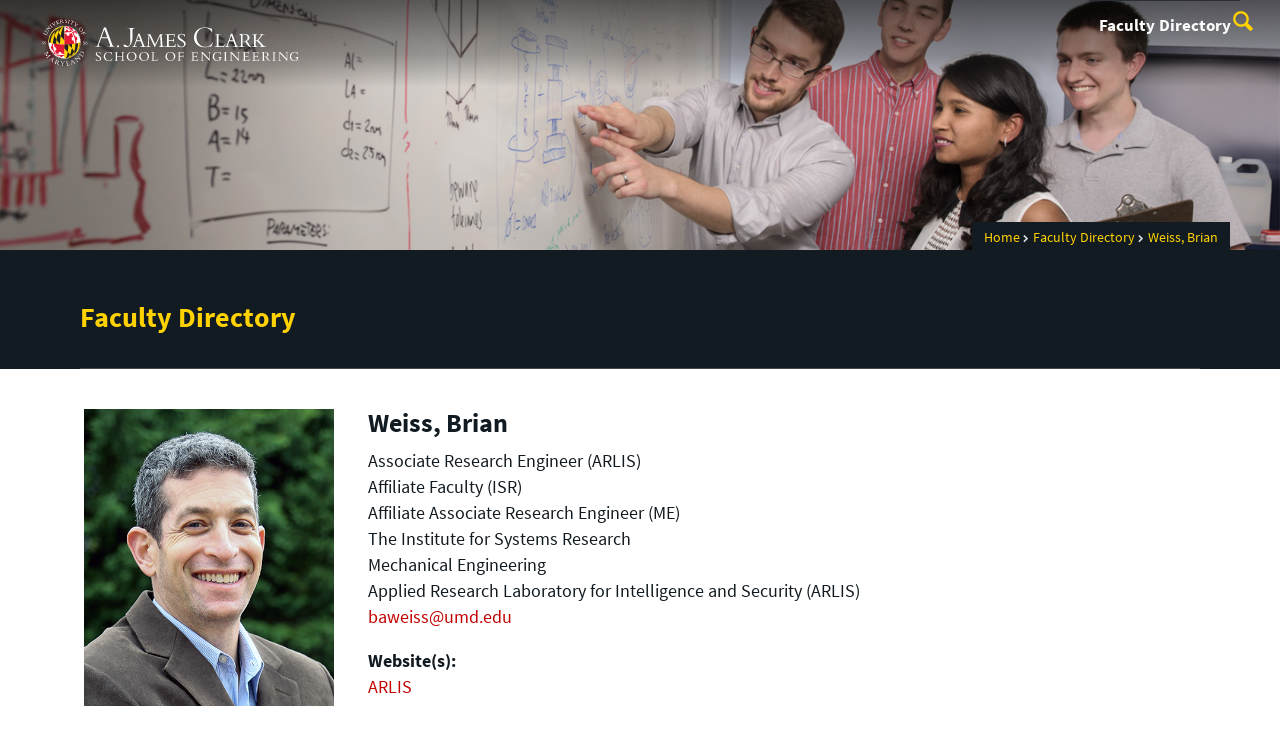

--- FILE ---
content_type: text/html; charset=utf-8
request_url: https://faculty.eng.umd.edu/clark/faculty/1824/Brian-Weiss
body_size: 8409
content:
<!DOCTYPE html>
<html dir="ltr" lang="en">
<head profile="http://www.w3.org/1999/xhtml/vocab">
	<meta http-equiv="X-UA-Compatible" content="IE=edge">
	<meta name="viewport" content="width=device-width, initial-scale=1.0, maximum-scale=1.0">
  <meta http-equiv="Content-Type" content="text/html; charset=utf-8" />
<meta name="Generator" content="Drupal 7 (http://drupal.org)" />
<link rel="shortcut icon" href="https://faculty.eng.umd.edu/sites/faculty.eng.umd.edu/files/favicon.ico" type="image/vnd.microsoft.icon" />
	<title>Weiss, Brian | Faculty Directory</title>
  <link type="text/css" rel="stylesheet" href="https://faculty.eng.umd.edu/sites/faculty.eng.umd.edu/files/css/css_xE-rWrJf-fncB6ztZfd2huxqgxu4WO-qwma6Xer30m4.css" media="all" />
<link type="text/css" rel="stylesheet" href="https://faculty.eng.umd.edu/sites/faculty.eng.umd.edu/files/css/css__LeQxW73LSYscb1O__H6f-j_jdAzhZBaesGL19KEB6U.css" media="all" />
<link type="text/css" rel="stylesheet" href="https://faculty.eng.umd.edu/sites/faculty.eng.umd.edu/files/css/css_2LD9vPNHHZswQmabhE07OhhLJn4fhYEZ4P_3ndnboeM.css" media="all" />
<link type="text/css" rel="stylesheet" href="https://faculty.eng.umd.edu/sites/faculty.eng.umd.edu/files/css/css_PGeCvCtnY5_3dYGOFWtf_afCpbbFMiaEPhxqPKBWrfc.css" media="all" />
<link type="text/css" rel="stylesheet" href="https://faculty.eng.umd.edu/sites/faculty.eng.umd.edu/files/css/css_EFX8NZ4GgCMsiDswjBr7tti-FA5Mzn7-tMKyFWsn-lw.css" media="screen" />
<link type="text/css" rel="stylesheet" href="https://faculty.eng.umd.edu/sites/faculty.eng.umd.edu/files/css/css_K3eW-zvR_AL39ainwtR0NHgqsz9slrawtaV8t5I4lmw.css" media="print" />
  <script type="text/javascript" src="https://faculty.eng.umd.edu/sites/faculty.eng.umd.edu/files/js/js_Pt6OpwTd6jcHLRIjrE-eSPLWMxWDkcyYrPTIrXDSON0.js"></script>
<script type="text/javascript" src="https://faculty.eng.umd.edu/sites/faculty.eng.umd.edu/files/js/js_wo3c6i5Lt6Uhn6BnRl_MXpGYiyPR8Bxo4mgXqYDjqtk.js"></script>
<script type="text/javascript" src="https://faculty.eng.umd.edu/sites/faculty.eng.umd.edu/files/js/js_R9UbiVw2xuTUI0GZoaqMDOdX0lrZtgX-ono8RVOUEVc.js"></script>
<script type="text/javascript" src="https://faculty.eng.umd.edu/sites/faculty.eng.umd.edu/files/js/js_piA4EyhbQxIzMASgMe72UIsDTiWt8P6Elkd1kG29VN0.js"></script>
<script type="text/javascript">
<!--//--><![CDATA[//><!--
jQuery.extend(Drupal.settings, {"basePath":"\/","pathPrefix":"","setHasJsCookie":0,"ajaxPageState":{"theme":"clark_faculty","theme_token":"tv-VASLMEkCcyHoQ1Ig4OI2fwltWr-pAWpHra0kXpFY","js":{"sites\/all\/modules\/jquery_update\/replace\/jquery\/1.12\/jquery.min.js":1,"misc\/jquery-extend-3.4.0.js":1,"misc\/jquery-html-prefilter-3.5.0-backport.js":1,"misc\/jquery.once.js":1,"misc\/drupal.js":1,"sites\/all\/modules\/jquery_update\/js\/jquery_browser.js":1,"sites\/all\/modules\/jquery_update\/replace\/ui\/ui\/minified\/jquery.ui.core.min.js":1,"sites\/all\/modules\/jquery_update\/replace\/ui\/ui\/minified\/jquery.ui.widget.min.js":1,"sites\/all\/modules\/jquery_update\/replace\/ui\/ui\/minified\/jquery.ui.mouse.min.js":1,"sites\/all\/modules\/jquery_update\/replace\/ui\/ui\/minified\/jquery.ui.sortable.min.js":1,"sites\/all\/modules\/admin_menu\/admin_devel\/admin_devel.js":1,"sites\/faculty.eng.umd.edu\/modules\/custom\/umd_faculty_directory\/js\/umd_facdir.js":1},"css":{"modules\/system\/system.base.css":1,"modules\/system\/system.menus.css":1,"modules\/system\/system.messages.css":1,"modules\/system\/system.theme.css":1,"misc\/ui\/jquery.ui.core.css":1,"misc\/ui\/jquery.ui.theme.css":1,"modules\/comment\/comment.css":1,"modules\/field\/theme\/field.css":1,"modules\/node\/node.css":1,"modules\/search\/search.css":1,"sites\/faculty.eng.umd.edu\/modules\/custom\/umd_faculty_directory\/css\/style.css":1,"modules\/user\/user.css":1,"sites\/all\/modules\/views\/css\/views.css":1,"sites\/all\/modules\/ckeditor\/css\/ckeditor.css":1,"sites\/all\/modules\/media\/modules\/media_wysiwyg\/css\/media_wysiwyg.base.css":1,"sites\/all\/modules\/ctools\/css\/ctools.css":1,"sites\/faculty.eng.umd.edu\/modules\/custom\/umd_faculty_directory\/css\/umd_faculty_directory.css":1,"sites\/faculty.eng.umd.edu\/themes\/clark_faculty\/assets\/components\/owl.carousel\/dist\/assets\/owl.carousel.min.css":1,"sites\/faculty.eng.umd.edu\/themes\/clark_faculty\/assets\/components\/magnific-popup\/dist\/magnific-popup.css":1,"sites\/faculty.eng.umd.edu\/themes\/clark_faculty\/assets\/components\/tablesaw\/dist\/bare\/tablesaw.bare.css":1,"sites\/faculty.eng.umd.edu\/themes\/clark_faculty\/assets\/css\/vendor\/font-awesome.min.css":1,"sites\/faculty.eng.umd.edu\/themes\/clark_faculty\/assets\/css\/styles.min.css":1,"sites\/faculty.eng.umd.edu\/themes\/clark_faculty\/assets\/postcss\/print\/print.css":1}},"umd_faculty_dir":{"correctURL":"\/clark\/faculty\/1824\/Brian-Weiss"}});
//--><!]]>
</script>
</head>
<body class="html not-front not-logged-in no-sidebars page-clark page-clark-faculty page-clark-faculty- page-clark-faculty-1824 page-clark-faculty-brian-weiss" >
<div id="skip-link">
	<a href="#main-content" class="element-invisible element-focusable">Skip to main content</a>
</div>
<div style="display: none;" class="sprite"><svg xmlns="http://www.w3.org/2000/svg"><symbol id="calendar" viewBox="0 0 22 24"><title>Shape Copy 6</title><path d="M17.111 13.152H11v5.978h6.111v-5.978zM15.89 0v2.391H6.11V0H3.667v2.391H2.444C1.1 2.391 0 3.467 0 4.783v16.739c0 1.315 1.1 2.391 2.444 2.391h17.112c1.344 0 2.444-1.076 2.444-2.391V4.782c0-1.315-1.1-2.39-2.444-2.39h-1.223V0H15.89zm3.667 21.522H2.444V8.37h17.112v13.152z" fill="#000" fill-rule="evenodd"/></symbol><symbol id="chevron-down" viewBox="0 0 20 20"><path d="M4.516 7.548c.436-.446 1.043-.481 1.576 0L10 11.295l3.908-3.747c.533-.481 1.141-.446 1.574 0 .436.445.408 1.197 0 1.615-.406.418-4.695 4.502-4.695 4.502a1.095 1.095 0 0 1-1.576 0S4.924 9.581 4.516 9.163s-.436-1.17 0-1.615z"/></symbol><symbol id="chevron-left" viewBox="0 0 20 20"><path d="M12.452 4.516c.446.436.481 1.043 0 1.576L8.705 10l3.747 3.908c.481.533.446 1.141 0 1.574-.445.436-1.197.408-1.615 0-.418-.406-4.502-4.695-4.502-4.695a1.095 1.095 0 0 1 0-1.576s4.084-4.287 4.502-4.695 1.17-.436 1.615 0z"/></symbol><symbol id="chevron-right-resource" viewBox="0 0 6 10"><title>Shape Copy 18</title><path d="M1.135 0L0 1.135l3.73 3.73L0 8.595 1.135 9.73 6 4.865z" fill="#E31933" fill-rule="evenodd"/></symbol><symbol id="chevron-right" viewBox="0 0 20 20"><path d="M9.163 4.516c.418.408 4.502 4.695 4.502 4.695a1.095 1.095 0 0 1 0 1.576s-4.084 4.289-4.502 4.695c-.418.408-1.17.436-1.615 0-.446-.434-.481-1.041 0-1.574L11.295 10 7.548 6.092c-.481-.533-.446-1.141 0-1.576s1.197-.409 1.615 0z"/></symbol><symbol id="close" viewBox="0 0 24 24"><path d="M17.016 15.609L13.407 12l3.609-3.609-1.406-1.406-3.609 3.609-3.609-3.609-1.406 1.406L10.595 12l-3.609 3.609 1.406 1.406 3.609-3.609 3.609 3.609zM12 2.016c5.531 0 9.984 4.453 9.984 9.984S17.531 21.984 12 21.984 2.016 17.531 2.016 12 6.469 2.016 12 2.016z"/></symbol><symbol id="facebook" viewBox="0 0 19 32"><path d="M17.125.214v4.714h-2.804q-1.536 0-2.071.643T11.714 7.5v3.375h5.232l-.696 5.286h-4.536v13.554H6.25V16.161H1.696v-5.286H6.25V6.982q0-3.321 1.857-5.152T13.053 0q2.625 0 4.071.214z"/></symbol><symbol id="flickr" viewBox="0 0 20 20"><path d="M5 14c-2.188 0-3.96-1.789-3.96-4S2.812 6 5 6c2.187 0 3.96 1.789 3.96 4S7.187 14 5 14zM15 14c-2.188 0-3.96-1.789-3.96-4S12.812 6 15 6c2.187 0 3.96 1.789 3.96 4s-1.773 4-3.96 4z"/></symbol><symbol id="grid" viewBox="0 0 24 24"><title>Shape</title><path d="M0 10.759h10.682V0H0v10.759zM0 24h10.682V13.241H0V24zm13.318 0H24V13.241H13.318V24zm0-13.241H24V0H13.318v10.759z" fill="#E31933" fill-rule="evenodd"/></symbol><symbol id="home" viewBox="0 0 20 20"><path d="M18.672 11H17v6c0 .445-.194 1-1 1h-4v-6H8v6H4c-.806 0-1-.555-1-1v-6H1.328c-.598 0-.47-.324-.06-.748L9.292 2.22c.195-.202.451-.302.708-.312.257.01.513.109.708.312l8.023 8.031c.411.425.539.749-.059.749z"/></symbol><symbol id="instagram" viewBox="0 0 27 32"><path d="M18.286 16q0-1.893-1.339-3.232t-3.232-1.339-3.232 1.339T9.144 16t1.339 3.232 3.232 1.339 3.232-1.339T18.286 16zm2.464 0q0 2.929-2.054 4.982t-4.982 2.054-4.982-2.054T6.678 16t2.054-4.982 4.982-2.054 4.982 2.054T20.75 16zm1.929-7.321q0 .679-.482 1.161t-1.161.482-1.161-.482-.482-1.161.482-1.161 1.161-.482 1.161.482.482 1.161zM13.714 4.75l-1.366-.009q-1.241-.009-1.884 0t-1.723.054-1.839.179-1.277.33q-.893.357-1.571 1.036T3.018 7.911q-.196.518-.33 1.277t-.179 1.839-.054 1.723 0 1.884T2.464 16t-.009 1.366 0 1.884.054 1.723.179 1.839.33 1.277q.357.893 1.036 1.571t1.571 1.036q.518.196 1.277.33t1.839.179 1.723.054 1.884 0 1.366-.009 1.366.009 1.884 0 1.723-.054 1.839-.179 1.277-.33q.893-.357 1.571-1.036t1.036-1.571q.196-.518.33-1.277t.179-1.839.054-1.723 0-1.884T24.964 16t.009-1.366 0-1.884-.054-1.723-.179-1.839-.33-1.277q-.357-.893-1.036-1.571t-1.571-1.036q-.518-.196-1.277-.33t-1.839-.179-1.723-.054-1.884 0-1.366.009zM27.429 16q0 4.089-.089 5.661-.179 3.714-2.214 5.75t-5.75 2.214q-1.571.089-5.661.089t-5.661-.089q-3.714-.179-5.75-2.214T.09 21.661Q.001 20.09.001 16t.089-5.661q.179-3.714 2.214-5.75t5.75-2.214q1.571-.089 5.661-.089t5.661.089q3.714.179 5.75 2.214t2.214 5.75q.089 1.571.089 5.661z"/></symbol><symbol id="linkedin" viewBox="0 0 27 32"><path d="M6.232 11.161v17.696H.339V11.161h5.893zm.375-5.465Q6.625 7 5.705 7.875t-2.42.875h-.036q-1.464 0-2.357-.875t-.893-2.179q0-1.321.92-2.188t2.402-.866 2.375.866.911 2.188zm20.822 13.018v10.143h-5.875v-9.464q0-1.875-.723-2.938t-2.259-1.063q-1.125 0-1.884.616t-1.134 1.527q-.196.536-.196 1.446v9.875H9.483q.036-7.125.036-11.554t-.018-5.286l-.018-.857h5.875v2.571h-.036q.357-.571.732-1t1.009-.929 1.554-.777 2.045-.277q3.054 0 4.911 2.027t1.857 5.938z"/></symbol><symbol id="list" viewBox="0 0 31 24"><title>Shape</title><path d="M0 14.4h4.8V9.6H0v4.8zM0 24h4.8v-4.8H0V24zM0 4.8h4.8V0H0v4.8zm8 9.6h22.4V9.6H8v4.8zM8 24h22.4v-4.8H8V24zM8 0v4.8h22.4V0H8z" fill="#434A4F" fill-rule="evenodd"/></symbol><symbol id="minus" viewBox="0 0 20 20"><path d="M16 10c0 .553-.048 1-.601 1H4.601C4.049 11 4 10.553 4 10s.049-1 .601-1H15.4c.552 0 .6.447.6 1z"/></symbol><symbol id="next-month" viewBox="0 0 31 23"><title>next month copy</title><g stroke-width="2" stroke="#FFF" fill="none" fill-rule="evenodd" stroke-linecap="round"><path d="M15.927 2.143h18.092M28.07-5l7.257 7.193-7.258 7.193"/></g></symbol><symbol id="play" viewBox="0 0 24 24"><path d="M12 20.016c4.406 0 8.016-3.609 8.016-8.016S16.407 3.984 12 3.984 3.984 7.593 3.984 12 7.593 20.016 12 20.016zm0-18c5.531 0 9.984 4.453 9.984 9.984S17.531 21.984 12 21.984 2.016 17.531 2.016 12 6.469 2.016 12 2.016zM9.984 16.5v-9l6 4.5z"/></symbol><symbol id="plus" viewBox="0 0 20 20"><path d="M16 10c0 .553-.048 1-.601 1H11v4.399c0 .552-.447.601-1 .601s-1-.049-1-.601V11H4.601C4.049 11 4 10.553 4 10s.049-1 .601-1H9V4.601C9 4.048 9.447 4 10 4s1 .048 1 .601V9h4.399c.553 0 .601.447.601 1z"/></symbol><symbol id="prev-month" viewBox="0 0 31 23"><title>next month</title><g stroke-width="2" stroke="#FFF" fill="none" fill-rule="evenodd" stroke-linecap="round"><path d="M15 2.143H-3.093M2.857-5L-4.4 2.193l7.258 7.193"/></g></symbol><symbol id="search-blk" viewBox="0 0 20 20"><path d="M17.545 15.467l-3.779-3.779a6.15 6.15 0 0 0 .898-3.21c0-3.417-2.961-6.377-6.378-6.377S2.1 4.87 2.1 8.287c0 3.416 2.961 6.377 6.377 6.377a6.15 6.15 0 0 0 3.115-.844l3.799 3.801a.953.953 0 0 0 1.346 0l.943-.943c.371-.371.236-.84-.135-1.211zM4.004 8.287c0-2.366 1.917-4.283 4.282-4.283s4.474 2.107 4.474 4.474c0 2.365-1.918 4.283-4.283 4.283s-4.473-2.109-4.473-4.474z"/></symbol><symbol id="search" viewBox="0 0 20 20"><path fill="#FFD200" d="M17.545 15.467l-3.779-3.779a6.15 6.15 0 0 0 .898-3.21c0-3.417-2.961-6.377-6.378-6.377S2.1 4.87 2.1 8.287c0 3.416 2.961 6.377 6.377 6.377a6.15 6.15 0 0 0 3.115-.844l3.799 3.801a.953.953 0 0 0 1.346 0l.943-.943c.371-.371.236-.84-.135-1.211zM4.004 8.287c0-2.366 1.917-4.283 4.282-4.283s4.474 2.107 4.474 4.474c0 2.365-1.918 4.283-4.283 4.283s-4.473-2.109-4.473-4.474z"/></symbol><symbol id="twitter" viewBox="0 0 30 32"><path d="M28.929 7.286q-1.196 1.75-2.893 2.982.018.25.018.75 0 2.321-.679 4.634t-2.063 4.437-3.295 3.759-4.607 2.607-5.768.973q-4.839 0-8.857-2.589.625.071 1.393.071 4.018 0 7.161-2.464-1.875-.036-3.357-1.152t-2.036-2.848q.589.089 1.089.089.768 0 1.518-.196-2-.411-3.313-1.991t-1.313-3.67v-.071q1.214.679 2.607.732-1.179-.786-1.875-2.054t-.696-2.75q0-1.571.786-2.911Q4.91 8.285 8.008 9.883t6.634 1.777q-.143-.679-.143-1.321 0-2.393 1.688-4.08t4.08-1.688q2.5 0 4.214 1.821 1.946-.375 3.661-1.393-.661 2.054-2.536 3.179 1.661-.179 3.321-.893z"/></symbol><symbol id="undo" viewBox="0 0 32 32"><path d="M23.808 32c3.554-6.439 4.153-16.26-9.808-15.932V24L2 12 14 0v7.762C30.718 7.326 32.58 22.519 23.808 32z"/></symbol><symbol id="youtube" viewBox="0 0 20 20"><path d="M10 2.3C.172 2.3 0 3.174 0 10s.172 7.7 10 7.7 10-.874 10-7.7-.172-7.7-10-7.7zm3.205 8.034l-4.49 2.096c-.393.182-.715-.022-.715-.456V8.026c0-.433.322-.638.715-.456l4.49 2.096c.393.184.393.484 0 .668z"/></symbol><symbol id="zz-grid" viewBox="0 0 32 32"><path d="M8 15h7V8H8v7zm9-7v7h7V8h-7zm0 16h7v-7h-7v7zm-9 0h7v-7H8v7z"/></symbol><symbol id="zz-list" viewBox="0 0 24 28"><path d="M24 21v2c0 .547-.453 1-1 1H1c-.547 0-1-.453-1-1v-2c0-.547.453-1 1-1h22c.547 0 1 .453 1 1zm0-8v2c0 .547-.453 1-1 1H1c-.547 0-1-.453-1-1v-2c0-.547.453-1 1-1h22c.547 0 1 .453 1 1zm0-8v2c0 .547-.453 1-1 1H1c-.547 0-1-.453-1-1V5c0-.547.453-1 1-1h22c.547 0 1 .453 1 1z"/></symbol></svg>
</div><header class="site__header site-header--light">
  <div class="scarf">
	  <a href="/" class="site__logo">A. James Clark School of Engineering</a>
    <button aria-hidden="true" class="drawer__trigger"></button>
    <div class="site-search__trigger">
      <div class="vertically-center">
        <svg class="symbol symbol-search">
          <use xlink:href="#search"></use>
        </svg>
      </div>
    </div>
    <form class="site-search__details" method="get" action="/search/node">
      <label for="site-search__text" class="visible-for-screen-readers">Search this site for:</label>
      <input placeholder="Search by keyword…" type="text" name="keys" id="site-search__text" name="site-search__text" class="site-search__text">
      <input type="submit" value="go" aria-label="Query search" class="site-search__submit">
    </form>
    <div class="drawer">
      <nav class="silk-nav">
        <div class="silk-nav__controls"><a href="/" class="silk-nav__trigger silk-nav__trigger--home">
            <svg class="symbol symbol-home">
              <use xlink:href="#home"></use>
            </svg><span>Home</span></a>
          <button class="silk-nav__trigger silk-nav__trigger--revert">
            <svg class="symbol symbol-undo">
              <use xlink:href="#undo"></use>
            </svg><span>Main Menu</span>
          </button>
          <button class="silk-nav__trigger silk-nav__trigger--reverse">
            <svg class="symbol symbol-chevron-left">
              <use xlink:href="#chevron-left"></use>
            </svg>
          </button>
        </div>
        <div class="nav nav-utility">
                  </div>
        <div class="nav nav-main">
	        <ul class="menu"><li class="first last leaf"><a href="/clark/facultydir" title="">Faculty Directory</a></li>
</ul>        </div>
      </nav>
      <div class="nav--mobile-only">
        <div class="nav nav-utility nav-utility--mobile">
                  </div>
        <div class="nav quick-nav">
                  </div>
        <div class="nav-social">
          <ul>
            <li><a href="" target="_blank"><span>
                        <svg class="symbol symbol-facebook">
                          <use xlink:href="#facebook"></use>
                        </svg></span><em class="visible-for-screen-readers">Facebook</em></a></li>
            <li><a href="" target="_blank"><span>
                        <svg class="symbol symbol-twitter">
                          <use xlink:href="#twitter"></use>
                        </svg></span><em class="visible-for-screen-readers">Twitter</em></a></li>
            <li><a href="" target="_blank"><span>
                        <svg class="symbol symbol-instagram">
                          <use xlink:href="#instagram"></use>
                        </svg></span><em class="visible-for-screen-readers">Instagram</em></a></li>
            <li><a href="" target="_blank"><span>
                        <svg class="symbol symbol-youtube">
                          <use xlink:href="#youtube"></use>
                        </svg></span><em class="visible-for-screen-readers">Youtube</em></a></li>
          </ul>
        </div>
      </div>
    </div>
  </div>
</header>	<section style="background: url('/sites/faculty.eng.umd.edu/themes/clark_faculty/assets/images/internal-bg2.jpg') center center / cover no-repeat" class="hero hero--xshort"></section>
<main>
<section>
<div class="compartment">
    <div class="tabs"></div>    </div></</section>
	
	  


<section class="faculty-header-wrap">
<div class="faculty--header">
          <div class="compartment">


          <div class="nav nav-breadcrumbs">
          <ul class='breadcrumb'><li><a href="/">Home</a></li><li><a href="/clark/facultydir">Faculty Directory</a></li><li>Weiss, Brian</li></ul>          </div>



            <div class="news--tagline">
              <h1 class="section-title">Faculty Directory</h1>
            </div>
          </div>
        </div>
        </section>
<div class="content">
<div class="compartment">
<div id="faculty-profile" itemscope itemtype="http://schema.org/Person">
<div class="row">
	<div class="col-600-4 col-1000-3">
	<div id="faculty_image" class="profile-photo">
  		<img alt="Weiss, Brian" src="https://faculty.eng.umd.edu/sites/faculty.eng.umd.edu/files/profile_images/Brian_Weiss.jpg" itemprop="image">
	</div>
	</div>

<div class="col-600-8 col-1000-9">
	<div id="faculty_sumary">
	<h2>Weiss, Brian</h2>
  	<div id="faculty_title" itemprop="jobTitle">

    Associate Research Engineer (ARLIS)<br/>Affiliate Faculty (ISR)<br/>Affiliate Associate Research Engineer (ME)<br/>  </div>
  <div id="faculty_department">
 The Institute for Systems Research<br/>Mechanical Engineering<br/>  </div>

    <div id="faculty_address" itemprop="workLocation">

    Applied Research Laboratory for Intelligence and Security (ARLIS)<br/>  </div>
   	  <div id="faculty_email">
    <a href="mailto:baweiss@umd.edu" target="_top" itemprop="email">baweiss@umd.edu</a>
  </div>
    
  <div id="faculty_phone">
    <a href="tel:" itemprop="telephone"></a>
  </div>

  

    <div id="faculty_website">
    <span id="faculty_website_subheader_1">
      <strong>Website(s):</strong><br/>
    </span>

    <a href="https://www.arlis.umd.edu/about-arlis/our-people/brian-weiss" target="_blank" itemprop="url">ARLIS</a><br/>      </div>
  
</div></div>

	</div>


<div id="faculty_detail">
  <ul>
    <li class="tablinks active"><a href="" id="tab_0">OVERVIEW</a></li>
          <li class="tablinks "><a href="" id="tab_1">RESEARCH INTERESTS</a></li>
                          <li class="tablinks "><a href="" id="tab_5">RELATED NEWS</a></li>
        
            
  </ul>
  <div id="tab_0_content" class="tab">
     <style>
	.overview_title {
		color: #091a5d;
		font-weight: 600;
		line-height: 1.2;
		margin: 0.8em 0 5px;
	}
</style>

<div id="faculty_overview">
		<div>
		<p><p>Dr. Brian A. Weiss is an Associate Research Engineer in the Artificial Intelligence, Autonomy, and Augmentation mission area at the University of Maryland (UMD) Applied Research Laboratory for Intelligence and Security (ARLIS). Dr. Weiss’ research interests are focused on the development and execution of tests and evaluations (T&E) of intelligent technologies at multiple implementation levels (i.e., component, system, operational).</p>
<p>Before joining UMD ARLIS, Dr. Weiss spent over 20 years as a mechanical engineer in the Intelligent Systems Division at the National Institute of Standards and Technology (NIST). From 2013 – 2022, Dr. Weiss led a project that developed test methods and protocols to verify and validate emerging monitoring, diagnostics, prognostics, and maintenance technologies and strategies. The objective of this research was to enable manufacturers to optimize their planned maintenance and minimize their unplanned maintenance activities. The project focused on the application domains of machine tools and robot systems. From 2013 – 2016, Dr. Weiss also served as the Associate Program Manager for the Smart Manufacturing Operations Planning and Control (SMOPAC) program. Prior to his manufacturing research, he spent 15 years conducting performance assessments across numerous military and first response technologies including autonomous unmanned ground vehicles; tactical applications operating on Android™ devices; advanced soldier sensor technologies; free-form, two-way, speech-to-speech translation devices for tactical use; urban search and rescue robots; and bomb disposal robots.</p>
<p>Dr. Weiss spent several years contributing to ground-breaking efforts in testing and evaluating unmanned ground vehicles for the military. He also spent six years developing robotic crane technologies which included the deployment of a prototype system on a military installation. He is one of the principal creators of the System, Component, and Operationally-Relevant Evaluation (SCORE) framework which he has applied to several of his prior efforts. From 2007 to 2012, Dr. Weiss developed the Multi- Relationship Evaluation Design (MRED) to shorten the time required to develop appropriate test plans to assess complex technologies.</p>
<p>Dr. Weiss earned a B.S. in Mechanical Engineering (2000), Professional Master in Engineering (2003), and Ph.D. in Mechanical Engineering (2012) from the University of Maryland, College Park.</p>
<p><strong>Honors and awards</strong></p>
<p>•	PHM Society’s Contributor of the Year – Individual (2018 & 2019)<br />
•	GCN for IT Excellence Award (2014)<br />
•	Department of Commerce Gold Medals (2013 & 2019)<br />
•	Colleague’s Choice Award (2013)<br />
•	Department of Commerce Silver Medal (2011)<br />
•	Department of Commerce Bronze Medals (2004 & 2008)<br />
•	Jacob Rabinow Applied Research Award (2006)</p>
<p> </p>
</p>	</div>
	
				
</div>
  </div>
  <div id="tab_1_content" class="tab">
     <style>
	.overview_title {
		color: #091a5d;
		font-weight: 600;
		line-height: 1.2;
		margin: 0.8em 0 5px;
	}
</style>

<div id="faculty_research_interests">
	<div>
		<p>Advanced Warfighter Technologies; Decision-making; First Response and Law Enforcement Robotic Systems; Manufacturing Robotic Systems; Monitoring, Diagnostics, and Prognostics; Systems Engineering; Test & Evaluation/Verification & Validation; Unmanned Autonomous Ground Vehicles</p>
</br>
	</div>
</div>
  </div>
  <div id="tab_2_content" class="tab">
     <style>
	.overview_title {
		color: #091a5d;
		font-weight: 600;
		line-height: 1.2;
		margin: 0.8em 0 5px;
	}
</style>

<div id="faculty_projects">
	</div>
  </div>
  <div id="tab_3_content" class="tab">
     <style>
	.overview_title {
		color: #091a5d;
		font-weight: 600;
		line-height: 1.2;
		margin: 0.8em 0 5px;
	}
</style>

<div id="faculty_teaching">
	</div>  </div>
  <div id="tab_4_content" class="tab">
     <style>
	.overview_title {
		color: #091a5d;
		font-weight: 600;
		line-height: 1.2;
		margin: 0.8em 0 5px;
	}
</style>

<div id="faculty_publications">
	</div>
  </div>
  <div id="tab_5_content" class="tab">
     
  <div>
    <h4>
    
    <a href='http://eng.umd.edu/news/story/new-initiatives-push-toward-safe-amp-reliable-autonomous-systems'>New Initiatives Push Toward Safe &amp; Reliable Autonomous Systems </a>
    
    </h4>
    University of Maryland organizations advancing the Development, Test &amp; Evaluation, Verification &amp; Validation of Autonomy 
  </div>
  </div>
  <div id="tab_6_content" class="tab">
     
  <div>
    
  </div>
  </div>
    <div id="tab_7_content" class="tab">
     <ul>
</ul>  </div>
  <div id="tab_8_content" class="tab">
     <ul>
</ul>  </div>
  <div id="tab_9_content" class="tab">
     <ul>
</ul>  </div>

</div>




<br/>

  <div class="faculty_edit"><i class="fa fa-pencil" aria-hidden="true"></i> <a href="https://faculty.eng.umd.edu/clark/facultyupdate?id=1824" target="_blank">Edit your faculty profile</a>
  </div>
</div>
</div>
</div>

</main>

<footer class="site__footer">
  <div class="lace">
    <div class="grid grid--20">
      <div class="col-large-9 col-wooser-9">
        <nav class="nav nav-footer">
                  </nav>
      </div>
      <div class="col-large-3 col-wooser-3">
        <nav class="nav nav-social">
          <ul>
            <li><a href="" target="_blank"><span>
                        <svg class="symbol symbol-facebook">
                          <use xlink:href="#facebook"></use>
                        </svg></span><em class="visible-for-screen-readers">Facebook</em></a></li>
            <li><a href="" target="_blank"><span>
                        <svg class="symbol symbol-twitter">
                          <use xlink:href="#twitter"></use>
                        </svg></span><em class="visible-for-screen-readers">Twitter</em></a></li>
            <li><a href="" target="_blank"><span>
                        <svg class="symbol symbol-instagram">
                          <use xlink:href="#instagram"></use>
                        </svg></span><em class="visible-for-screen-readers">Instagram</em></a></li>
            <li><a href="" target="_blank"><span>
                        <svg class="symbol symbol-youtube">
                          <use xlink:href="#youtube"></use>
                        </svg></span><em class="visible-for-screen-readers">Youtube</em></a></li>
          </ul>
        </nav>
      </div>
    </div>
  </div>
  <div class="lace umd-footer">
    <div class="grid grid--20">
      <div class="col-mini-1 col-small-6">
	      <nav class="inline-list nav-legal">
          	      </nav>
      </div>
      <div class="col-mini-1 col-small-6 text-right"><small>&copy; 2026 University of Maryland</small></div>
    </div>
  </div>
</footer></body>
</html>


--- FILE ---
content_type: text/css
request_url: https://faculty.eng.umd.edu/sites/faculty.eng.umd.edu/files/css/css_PGeCvCtnY5_3dYGOFWtf_afCpbbFMiaEPhxqPKBWrfc.css
body_size: 6756
content:
.ctools-locked{color:red;border:1px solid red;padding:1em;}.ctools-owns-lock{background:#ffffdd none repeat scroll 0 0;border:1px solid #f0c020;padding:1em;}a.ctools-ajaxing,input.ctools-ajaxing,button.ctools-ajaxing,select.ctools-ajaxing{padding-right:18px !important;background:url(/sites/all/modules/ctools/images/status-active.gif) right center no-repeat;}div.ctools-ajaxing{float:left;width:18px;background:url(/sites/all/modules/ctools/images/status-active.gif) center center no-repeat;}
.search_box_filter{width:150px;display:inline-block;}.faculty_list_table thead tr{background-color:red;display:none;}.filter-wrapper{display:none;}div#faculty_dir_content{font-family:"Source Sans Pro",sans-serif;margin:1.5em 0 2em 0;}.news--form form input,form textarea{background:#f8f9fb none repeat scroll 0 0;border:1px solid #d0d0d0;color:rgb(76,76,76);float:left;font-size:1em;margin:0 15px 5px 0;padding:9px 10px;height:40px;}.views-field-field-photo img{padding-top:5px;}div#facultysearch-wrapper{padding:20px 0;position:relative;}div#facultysearch-wrapper fieldset{padding:2%;margin-bottom:10px;background-color:#222222;}#a2z{margin:0px 0 15px;}#a2z > a{border:1px solid #ccc;color:#fff;display:inline-block;font-size:12px;font-weight:400;line-height:14px;margin:0 2px 2px;padding:4px 0;text-align:center;text-decoration:none;width:24px;height:24px;}.block-view #a2z > a{border:1px solid #ccc;color:#222;display:inline-block;font-size:12px;font-weight:400;line-height:14px;margin:0 2px 2px;padding:4px 0;text-align:center;text-decoration:none;width:24px;height:24px;}#a2z > a:hover{background-color:#737373;color:#fff;}.list-view #a2z > a{border:1px solid #ccc;color:#222;display:inline-block;font-size:12px;font-weight:400;line-height:14px;margin:0 2px 2px;padding:4px 0;text-align:center;text-decoration:none;width:24px;height:24px;}@media (min-width:900px){.silk-harmonica--expanded .silk-harmonica__header_faculty.active{border-bottom:8px solid #E31933;}}@media (min-width:900px){.silk-harmonica--expanded .silk-harmonica__header_faculty:hover{border-bottom:8px solid #E31933;}}.silk-harmonica__header_faculty{position:relative;cursor:pointer;}.silk-harmonica__header_faculty .plus-minus:before{position:absolute;content:'';width:15px;height:3px;background:#000;bottom:20px;right:0;-webkit-transition:0.2s;transition:0.2s;}.silk-harmonica__header_faculty .plus-minus:after{-webkit-transform:rotate(90deg);-ms-transform:rotate(90deg);transform:rotate(90deg);position:absolute;content:'';width:15px;height:3px;background:#000;bottom:20px;right:0;-webkit-transition:0.2s;transition:0.2s;}.silk-harmonica__header_faculty.active .plus-minus:before{opacity:0;}.silk-harmonica__header_faculty.active .plus-minus:after{-webkit-transform:rotate(0deg);-ms-transform:rotate(0deg);transform:rotate(0deg);}@media(min-width:900px){.silk-harmonica--expanded .silk-harmonica__header_faculty{-webkit-box-flex:1;-webkit-flex:1 auto;-ms-flex:1 auto;flex:1 auto;-webkit-box-ordinal-group:2;-webkit-order:1;-ms-flex-order:1;order:1;}}.silk-harmonica__header_faculty:hover{}.silk-harmonica__header_faculty.active + *{display:block;}.silk-harmonica__header_faculty > *:first-child{margin-bottom:0;margin-top:20px;}.silk-harmonica__header_faculty{border-bottom:2px solid #E31933;padding:0.5555555555555556em;-webkit-transition:background .2s;transition:background .2s;}.silk-harmonica__header_faculty:hover{}.search_box_filter input.keywordInput{line-height:1.35em;margin:0;width:70%;}.search_box_filter{float:left;margin-right:10px;width:32%;display:inline-block;}select#deptfilter{box-sizing:content-box;-webkit-box-sizing:content-box;-moz-box-sizing:content-box;-webkit-appearance:none;-moz-appearance:none;border:medium none;border-radius:0;box-sizing:content-box;color:rgb(85,85,85);cursor:pointer;display:block;height:40px;padding:0 10px;text-indent:0.01px;text-overflow:"";}select#expfilter{box-sizing:content-box;-webkit-box-sizing:content-box;-moz-box-sizing:content-box;-webkit-appearance:none;-moz-appearance:none;border:medium none;border-radius:0;box-sizing:content-box;color:rgb(85,85,85);cursor:pointer;display:block;height:40px;padding:0 10px;text-indent:0.01px;text-overflow:"";}.search_box_filter input.searchButton{background:rgb(78,79,83) none repeat scroll 0 0;border:1px solid rgb(208,208,208);border-radius:3px;color:rgb(255,255,255);float:left;font-size:14px;line-height:1.35rm;margin:0 15px 5px 4px;padding:10px;}faculty_dir_content form#itemsPerPageForm{display:block;float:right;}#itemsPerPageForm label{display:inline-block;font-size:0.9em;}#itemsPerPageForm select{display:inline-block;width:80px;padding:10px 16px;-webkit-appearance:menulist;-moz-appearance:menulist;}#search-results-block-view{margin-bottom:5.555555555555555em;padding-top:2.6666666666666667em;}.border{border-top:4px solid #E31933;}div#faculty_section{clear:both;}div#faculty_section a:hover{text-decoration:underline;}#faculty_section .faculty_row{border-bottom:1px solid #ccc;overflow:hidden;padding:20px 0;position:relative;}.faculty_row img{float:left;height:auto;margin-right:20px;}.facultydir_title_wrapper{float:left;width:50%;}.facultydir_title_wrapper h3{color:#222222;font-size:1.125em;margin:0.1em 0;}.facultydir_contact_wrapper{float:right;text-align:right;width:30%;margin-right:1em;margin-top:2em;}.facultydir_contact_wrapper a{color:#E31933;font-size:1.125em;font-weight:normal;text-decoration:none;}.facultydir_contact_wrapper h3{color:#222222;margin:0.1em 0;}.field-directory-photo{float:left;height:auto;width:120px;margin-right:30px;}.field-directory-name-title-wrapper{float:left;width:40%;}.field-directory-name-title-wrapper a{color:#c20000;font-size:1.125em;font-weight:bold;text-decoration:none;}.field-directory-name-title-wrapper .title-wrapper{margin:0.8em 0;}.field-directory-name-title-wrapper h3{color:#222222;font-size:0.9em;;margin:0.1em 0;font-weight:500}.field-directory-dept-contact-wrapper{float:right;text-align:right;width:41%;margin-right:1em;margin-top:0.1em;}@media only screen
and (min-device-width :320px)
and (max-device-width :480px){.field-directory-dept-contact-wrapper{float:none;text-align:left;width:100%;clear:both;margin-top:1em;}}.field-directory-dept-contact-wrapper a{color:#c20000;font-size:1em;font-weight:normal;text-decoration:none;}.field-directory-dept-contact-wrapper h3{color:#222222;font-size:0.9em;margin:0.1em 0;font-weight:normal;}#faculty_paginate{float:none;text-align:center;padding-top:0;font-size:0.9em;}#faculty_paginate a{padding:0 5px;color:#c20000;cursor:pointer;}#faculty_paginate a:hover{text-decoration:underline;}.block--news .block-content-faculty{padding:0.9em 1.2em;text-align:center;background:-webkit-linear-gradient(top,rgba(0,0,0,0) 0,rgba(0,0,0,.7) 60%);background:linear-gradient(to bottom,rgba(0,0,0,0) 0,rgba(0,0,0,.7) 60%);width:100%;}.block .meta--email-data-faculty{margin-top:.3888888888888889em;}.block-content-faculty .news-title-faculty{font-size:1.3em;}@media (min-width:1000px){.news--grid .grid-left-faculty{padding-right:15px;height:370px;}}@media (min-width:1000px){.news--grid .grid-right-faculty{padding-left:15px;height:370px;}}div#faculty-profile{line-height:1.45em;}#faculty-profile a{color:#c20000;}#faculty-profile a:hover{text-decoration:underline;}#faculty_website{margin:1em 0;}#faculty_image{}#faculty_image img{}#faculty_sumary{display:block;}#faculty_sumary h2{font-weight:bold;font-size:1.429em;margin-top:0;}#faculty_detail{margin:20px 0;width:100%;line-height:1.575em;clear:both;}.tab{float:left;width:100%;border:1px solid #d9d9d9;border-top:none;padding:2% 3%;overflow:auto;}#faculty_detail ul{float:left;width:100%;border-bottom:1px solid #d9d9d9;margin:0;padding:0;position:relative;z-index:1;}#faculty_detail li.tablinks{margin:0 1px 0 0;padding:0;list-style:none;background:none;float:left;}#faculty_detail li.tablinks a{float:left;background:#64686e;color:#fff;padding:8px 16px;border:1px solid #64686e;border-bottom:1px solid #64686e;text-transform:uppercase;text-decoration:none;font-size:.9em;font-weight:600;border-radius:0px 6px 0 0;}#faculty_detail li.tablinks a:hover{color:#0B1D34;border:1px solid #eee;background:#eee;}#faculty_detail li.tablinks.active a{background:#fff;border:1px solid #d9d9d9;border-bottom:1px solid #fff;color:#1b4781;position:relative;z-index:2;top:1px;}.tab h3{text-transform:uppercase;margin-bottom:5px;font-size:13px;color:#02396f;}.tab h4{margin-bottom:5px;font-size:1.025em;line-height:1.575em;font-weight:600;color:#02396f;}ul.primary li a{color:#222222;}.h4 a{color:#121B21;}#faculty_detail .tab ul{border:none;width:100%
    height:auto;padding:0;margin-bottom:18px;display:block;}#faculty_detail .tab ul li{background:url(/sites/faculty.eng.umd.edu/modules/custom/umd_faculty_directory/imgs/list_arrow.png) no-repeat left 10px;border:none;padding:0 0 5px 15px;list-style:none;}#faculty_detail h3{font-size:1.025em;font-weight:700;margin:1em 0;color:#000;}@media only screen
and (min-device-width :320px)
and (max-device-width :480px){.search_box_filter{float:left;margin-right:10px;width:99%;display:inline-block;margin-bottom:10px;}select#deptfilter{width:94%;}select#expfilter{width:94%;}.search_box_filter input.keywordInput{line-height:1.35em;margin:0;width:93%;}.search_box_filter input.searchButton{background:rgb(78,79,83) none repeat scroll 0 0;border:1px solid rgb(208,208,208);border-radius:3px;color:rgb(255,255,255);float:left;font-size:14px;line-height:1.35rm;margin:10px 0;width:100%;}.facultydir_contact_wrapper{float:left;text-align:left;width:30%;margin-top:2em;}.field-directory-dept-contact-wrapper{float:left;text-align:left;width:100%;margin-right:0em;margin-top:1em;}}.faculty-entryform{margin:1em 0;}form#umd-faculty-profile a{color:#c20000;}form#umd-faculty-profile a:hover{text-decoration:underline;}ul.primary{margin:20px 5px;}form#umd-faculty-profile .description{font-size:0.8em;}form#umd-faculty-profile .form-item{margin:0px;padding:5px;}form#umd-faculty-profile .form-item-facultylname,form#umd-faculty-profile .form-item-facultyfname,form#umd-faculty-profile .form-item-gender,form#umd-faculty-profile .click_dept,form#umd-faculty-profile .form-item-phone,form#umd-faculty-profile .form-item-email,form#umd-faculty-profile .form-item-address,form#umd-faculty-profile .form-item-published{clear:left;}form#umd-faculty-profile #edit-gender .form-item,form#umd-faculty-profile .form-item .form-item-published,form#umd-faculty-profile .form-item .form-item-gender{padding:0;margin:0;}form#umd-faculty-profile img{float:left;padding:0 15px 0 0;width:auto;}form#umd-faculty-profile label{font-weight:600;font-size:90%;}form#umd-faculty-profile .marker,.form-required{color:rgb(255,0,0);}form#umd-faculty-profile input,form textarea{background:rgb(248,249,251) none repeat scroll 0 0;border:1px solid rgb(208,208,208);color:rgb(76,76,76);line-height:2em;margin:0 15px 5px 0;padding:5px 10px;font-size:0.8em;font-weight:normal;font-family:"Source Sans Pro",sans-serif;}form#umd-faculty-profile .form-item-faculty-cv input{margin:15px 15px 5px 5px;}form#umd-faculty-profile fieldset{margin-top:0em;border:1px solid #ccc;position:relative;}form#umd-faculty-profile fieldset#edit-weblink{clear:left;margin-top:3em;}form#umd-faculty-profile fieldset#edit-ae{clear:left;margin-top:2em;}form#umd-faculty-profile fieldset legend{background:#e3e6ec none repeat scroll 0 0;color:rgb(59,59,59);display:block;font-weight:600;font-size:90%;height:2em;line-height:2;padding:0;position:absolute;text-indent:10px;width:100%;}form#umd-faculty-profile #faculty_expertises,form#umd-faculty-profile #dept_select_list{clear:both;margin:0 10px 20px 20px;}#dept_select_list .dept-label{font-weight:700;font-size:90%;margin:5px 0;color:#555;}form#umd-faculty-profile #faculty_expertises .form-item{padding:0;margin:0;}form#umd-faculty-profile input[type=radio]{border-radius:100%;width:auto;-webkit-appearance:radio;-moz-appearance:radio;margin:10px;}form#umd-faculty-profile input[type=checkbox]{width:auto;-webkit-appearance:checkbox;-moz-appearance:checkbox;margin:10px;}form#umd-faculty-profile .form-item .form-type-checkbox{display:inline-block;width:48%;vertical-align:top;}form#umd-faculty-profile .form-item .form-type-radio{display:inline-block;}form#umd-faculty-profile .click_dept,form#umd-faculty-profile .add_job_title,form#umd-faculty-profile .add_web_link,form#umd-faculty-profile .add_expertises,form#umd-faculty-profile .add_fellowship{margin:43px 0 10px 10px;display:block;}form#umd-faculty-profile .add_web_link{display:inline-block;}form#umd-faculty-profile #select_dept,form#umd-faculty-profile #add_job_title,form#umd-faculty-profile #add_weblink,form#umd-faculty-profile #your_expertises,form#umd-faculty-profile #your_fellowship{background:-webkit-gradient(linear,left top,left bottom,color-stop(0.05,#f9f9f9),color-stop(1,#e9e9e9));background:-moz-linear-gradient(center top,#f9f9f9 5%,#e9e9e9 100%);filter:progid:DXImageTransform.Microsoft.gradient(startColorstr='#f9f9f9',endColorstr='#e9e9e9');background-color:#f9f9f9;-webkit-border-radius:6px;-moz-border-radius:6px;border-radius:6px;text-indent:0;border:1px solid #dcdcdc;display:inline-block;color:#666666;font-size:0.9em;font-weight:bold;font-style:normal;width:auto;height:auto;text-decoration:none;text-align:center;cursor:pointer;padding:5px 20px;}#faculty_dept_list .ui-sortable,#erg_dept_list .ui-sortable,#job_title_display .ui-sortable,#web_link_display .ui-sortable{list-style:outside none none;margin-bottom:1.25em;padding:0;}.ui-sortable li{font-size:0.9em;height:auto;margin:0 10px 5px;padding:0.4em 0.4em 0.4em 1.5em;display:table;}form#umd-faculty-profile .ui-icon{display:inline-block;}form#umd-faculty-profile .primary_dept{font-weight:bold;color:#c20000;}.news--form .input-select{margin-right:3%;}#edit-publication-format .filter-wrapper .form-wrapper{display:none;}.breadcrumb{margin-bottom:0.6em;}.breadcrumb a{color:#c20000;}form#umd-faculty-profile .form-item-gender{margin:0;}form#umd-faculty-profile .form-item-faculty-cv{// display:none;}form#umd-faculty-profile .form-item-published{//	display:none;}form#umd-faculty-profile .ui-corner-all{-moz-border-radius:0;-webkit-border-radius:0;border-radius:0;border:none;}#fellowship_tabs{width:100%;background:none;font-family:"Source Sans Pro",sans-serif;font-size:95%;clear:left;}#fellowship_tabs .ui-tabs-panel{padding:5px;}#fellowship_tabs,#fellowship_tabs .ui-tabs-nav li a,#fellowship_tabs .ui-tabs-nav{padding:0;font-weight:600;}#fellowship_tabs .ui-corner-all{-moz-border-radius:0;-webkit-border-radius:0;border-radius:0;}#fellowship_tabs .ui-tabs-nav li{position:relative;height:100%;cursor:pointer;margin:0;margin-right:3px;top:0;}#fellowship_tabs .ui-widget-header .ui-state-default{background:#64686e;color:#fff;border:none;top:3px;}#fellowship_tabs .ui-tabs-nav li.ui-tabs-active{background:#fff;}#fellowship_tabs .ui-tabs-nav li:hover{background:#ddd;}#fellowship_tabs .ui-tabs-nav li a{border:1px solid rgba(0,0,0,0);border-radius:4px 4px 0 0;line-height:1.42857;margin-right:2px;padding:5px 10px;}#fellowship_tabs .ui-tabs-nav li.ui-tabs-active{background:#fff;border:1px solid #ccc;border-bottom:1px solid #fff;top:1px;}#fellowship_tabs .ui-tabs-nav li.ui-tabs-active a{color:rgb(59,59,59);}#fellowship_tabs .ui-tabs-nav li a{color:#ffffff;}#fellowship_tabs .ui-tabs-nav li a:hover{color:#222;text-decoration:none;}#fellowship_tabs .ui-widget-header{width:100%;background:none;border:none;border-bottom:1px solid #ccc;}#fellowship_tabs .ui-widget-content{border:1px solid #ccc;}#fellowship_tabs .form-type-textfield{margin:0px;padding:0px;}.page-clark-facultyupdate [class*=button]{background:#ffffff;font-family:"Source Sans Pro",sans-serif;color:#222;margin:0;padding:0.2em;}.ui-widget-content{text-align:left;}.ui-dialog-titlebar [class*=button]{background-color:transparent;}.news-header-wrap{background-color:#121B21;color:#FFD200;position:relative;}.news--header{padding-top:20px;}.news-header-wrap .compartment{position:relative;}.faculty-header-wrap{background-color:#121B21;color:#FFD200;position:relative;}.faculty-header-wrap-block-view{background-color:#ffffff;color:#F121B21;position:relative;}.faculty--header{padding-top:20px;}.faculty-header-wrap .compartment{position:relative;}.faculty-header-wrap-block-view .compartment{position:relative;}@media (min-width:1000px){.news--header .nav-breadcrumbs{display:block;margin-bottom:1.1111111111111112em;position:absolute;top:-48px;right:0;}.faculty--header .nav-breadcrumbs{display:block;margin-bottom:1.1111111111111112em;position:absolute;top:-48px;right:0;}.faculty-header-wrap-block-view .faculty--header .nav-breadcrumbs{display:block;margin-bottom:1.11111em;position:absolute;right:0;top:-64px;}.faculty-header-wrap-block-view .faculty--header .nav-breadcrumbs ul{background:#ffffff;padding:0 .5555555555555556em;text-align:right;}}.faculty_job_title_selection{float:left;}.faculty_primary_dept{color:white;border-radius:7px;padding:2px 7px 2px 7px;margin:0 0 0 10px;}.faculty_primary_dept a{color:white;}.faculty_primary_dept a:HOVER{color:white;}.primary_dept_status_btn{color:white;}.faculty_primary_dept_yes{background-color:Green;}.faculty_primary_dept_no{background-color:#E31933;}.erg_remove_dept{background-color:#E31933;color:#ffffff;border-radius:6px;padding:1px 8px 3px 8px;margin:0 0 0 10px;}#fellows_dir_content a{text-decoration:none;color:#e31933;-webkit-transition:background .2s,color .2s;transition:background .2s,color .2s;}.fellows_title{padding:0.38em 0;}#fellows_dir_content table{table-layout:fixed;}#fellows_dir_content table ul{-webkit-padding-start:0px;-moz-adding-start:0px;padding-left:0px}#faculty_detail img{display:block;max-width:100%;height:auto;width:auto;}img.media-element{display:block;max-width:100%;width:auto;height:auto;}.row{display:flex;flex-wrap:wrap;margin-right:-15px;margin-left:-15px;}.profile-photo{margin:0 auto 5rem;max-width:250px;position:relative;}.profile-photo:before{content:"";display:block;padding-bottom:100%;}.profile-photo img{display:block;height:100%;width:100%;font-family:"object-fit:cover;object-position:center";object-fit:cover;object-position:center;position:absolute;top:0;left:0;}.profile-photo img{height:auto;}.col,.col-1,.col-2,.col-3,.col-4,.col-5,.col-6,.col-7,.col-8,.col-9,.col-10,.col-11,.col-12,.col-399,.col-399-1,.col-399-2,.col-399-3,.col-399-4,.col-399-5,.col-399-6,.col-399-7,.col-399-8,.col-399-9,.col-399-10,.col-399-11,.col-399-12,.col-399-auto,.col-400,.col-400-1,.col-400-2,.col-400-3,.col-400-4,.col-400-5,.col-400-6,.col-400-7,.col-400-8,.col-400-9,.col-400-10,.col-400-11,.col-400-12,.col-400-auto,.col-449,.col-449-1,.col-449-2,.col-449-3,.col-449-4,.col-449-5,.col-449-6,.col-449-7,.col-449-8,.col-449-9,.col-449-10,.col-449-11,.col-449-12,.col-449-auto,.col-450,.col-450-1,.col-450-2,.col-450-3,.col-450-4,.col-450-5,.col-450-6,.col-450-7,.col-450-8,.col-450-9,.col-450-10,.col-450-11,.col-450-12,.col-450-auto,.col-499,.col-499-1,.col-499-2,.col-499-3,.col-499-4,.col-499-5,.col-499-6,.col-499-7,.col-499-8,.col-499-9,.col-499-10,.col-499-11,.col-499-12,.col-499-auto,.col-500,.col-500-1,.col-500-2,.col-500-3,.col-500-4,.col-500-5,.col-500-6,.col-500-7,.col-500-8,.col-500-9,.col-500-10,.col-500-11,.col-500-12,.col-500-auto,.col-599,.col-599-1,.col-599-2,.col-599-3,.col-599-4,.col-599-5,.col-599-6,.col-599-7,.col-599-8,.col-599-9,.col-599-10,.col-599-11,.col-599-12,.col-599-auto,.col-600,.col-600-1,.col-600-2,.col-600-3,.col-600-4,.col-600-5,.col-600-6,.col-600-7,.col-600-8,.col-600-9,.col-600-10,.col-600-11,.col-600-12,.col-600-auto,.col-799,.col-799-1,.col-799-2,.col-799-3,.col-799-4,.col-799-5,.col-799-6,.col-799-7,.col-799-8,.col-799-9,.col-799-10,.col-799-11,.col-799-12,.col-799-auto,.col-800,.col-800-1,.col-800-2,.col-800-3,.col-800-4,.col-800-5,.col-800-6,.col-800-7,.col-800-8,.col-800-9,.col-800-10,.col-800-11,.col-800-12,.col-800-auto,.col-899,.col-899-1,.col-899-2,.col-899-3,.col-899-4,.col-899-5,.col-899-6,.col-899-7,.col-899-8,.col-899-9,.col-899-10,.col-899-11,.col-899-12,.col-899-auto,.col-900,.col-900-1,.col-900-2,.col-900-3,.col-900-4,.col-900-5,.col-900-6,.col-900-7,.col-900-8,.col-900-9,.col-900-10,.col-900-11,.col-900-12,.col-900-auto,.col-999,.col-999-1,.col-999-2,.col-999-3,.col-999-4,.col-999-5,.col-999-6,.col-999-7,.col-999-8,.col-999-9,.col-999-10,.col-999-11,.col-999-12,.col-999-auto,.col-1000,.col-1000-1,.col-1000-2,.col-1000-3,.col-1000-4,.col-1000-5,.col-1000-6,.col-1000-7,.col-1000-8,.col-1000-9,.col-1000-10,.col-1000-11,.col-1000-12,.col-1000-auto,.col-1023,.col-1023-1,.col-1023-2,.col-1023-3,.col-1023-4,.col-1023-5,.col-1023-6,.col-1023-7,.col-1023-8,.col-1023-9,.col-1023-10,.col-1023-11,.col-1023-12,.col-1023-auto,.col-1024,.col-1024-1,.col-1024-2,.col-1024-3,.col-1024-4,.col-1024-5,.col-1024-6,.col-1024-7,.col-1024-8,.col-1024-9,.col-1024-10,.col-1024-11,.col-1024-12,.col-1024-auto,.col-1199,.col-1199-1,.col-1199-2,.col-1199-3,.col-1199-4,.col-1199-5,.col-1199-6,.col-1199-7,.col-1199-8,.col-1199-9,.col-1199-10,.col-1199-11,.col-1199-12,.col-1199-auto,.col-1200,.col-1200-1,.col-1200-2,.col-1200-3,.col-1200-4,.col-1200-5,.col-1200-6,.col-1200-7,.col-1200-8,.col-1200-9,.col-1200-10,.col-1200-11,.col-1200-12,.col-1200-auto,.col-1439,.col-1439-1,.col-1439-2,.col-1439-3,.col-1439-4,.col-1439-5,.col-1439-6,.col-1439-7,.col-1439-8,.col-1439-9,.col-1439-10,.col-1439-11,.col-1439-12,.col-1439-auto,.col-1440,.col-1440-1,.col-1440-2,.col-1440-3,.col-1440-4,.col-1440-5,.col-1440-6,.col-1440-7,.col-1440-8,.col-1440-9,.col-1440-10,.col-1440-11,.col-1440-12,.col-1440-auto,.col-auto{position:relative;width:100%;padding-right:15px;padding-left:15px;}.col{flex-basis:0;flex-grow:1;max-width:100%;}.row-cols-1 > *{flex:0 0 100%;max-width:100%;}.row-cols-2 > *{flex:0 0 50%;max-width:50%;}.row-cols-3 > *{flex:0 0 33.33333%;max-width:33.33333%;}.row-cols-4 > *{flex:0 0 25%;max-width:25%;}.row-cols-5 > *{flex:0 0 20%;max-width:20%;}.row-cols-6 > *{flex:0 0 16.66667%;max-width:16.66667%;}.col-auto{flex:0 0 auto;width:auto;max-width:100%;}.col-1{flex:0 0 8.33333%;max-width:8.33333%;}.col-2{flex:0 0 16.66667%;max-width:16.66667%;}.col-3{flex:0 0 25%;max-width:25%;}.col-4{flex:0 0 33.33333%;max-width:33.33333%;}.col-5{flex:0 0 41.66667%;max-width:41.66667%;}.col-6{flex:0 0 50%;max-width:50%;}.col-7{flex:0 0 58.33333%;max-width:58.33333%;}.col-8{flex:0 0 66.66667%;max-width:66.66667%;}.col-9{flex:0 0 75%;max-width:75%;}.col-10{flex:0 0 83.33333%;max-width:83.33333%;}.col-11{flex:0 0 91.66667%;max-width:91.66667%;}.col-12{flex:0 0 100%;max-width:100%;}@media (min-width:399px){.col-399{flex-basis:0;flex-grow:1;max-width:100%;}.row-cols-399-1 > *{flex:0 0 100%;max-width:100%;}.row-cols-399-2 > *{flex:0 0 50%;max-width:50%;}.row-cols-399-3 > *{flex:0 0 33.33333%;max-width:33.33333%;}.row-cols-399-4 > *{flex:0 0 25%;max-width:25%;}.row-cols-399-5 > *{flex:0 0 20%;max-width:20%;}.row-cols-399-6 > *{flex:0 0 16.66667%;max-width:16.66667%;}.col-399-auto{flex:0 0 auto;width:auto;max-width:100%;}.col-399-1{flex:0 0 8.33333%;max-width:8.33333%;}.col-399-2{flex:0 0 16.66667%;max-width:16.66667%;}.col-399-3{flex:0 0 25%;max-width:25%;}.col-399-4{flex:0 0 33.33333%;max-width:33.33333%;}.col-399-5{flex:0 0 41.66667%;max-width:41.66667%;}.col-399-6{flex:0 0 50%;max-width:50%;}.col-399-7{flex:0 0 58.33333%;max-width:58.33333%;}.col-399-8{flex:0 0 66.66667%;max-width:66.66667%;}.col-399-9{flex:0 0 75%;max-width:75%;}.col-399-10{flex:0 0 83.33333%;max-width:83.33333%;}.col-399-11{flex:0 0 91.66667%;max-width:91.66667%;}.col-399-12{flex:0 0 100%;max-width:100%;}}@media (min-width:400px){.col-400{flex-basis:0;flex-grow:1;max-width:100%;}.row-cols-400-1 > *{flex:0 0 100%;max-width:100%;}.row-cols-400-2 > *{flex:0 0 50%;max-width:50%;}.row-cols-400-3 > *{flex:0 0 33.33333%;max-width:33.33333%;}.row-cols-400-4 > *{flex:0 0 25%;max-width:25%;}.row-cols-400-5 > *{flex:0 0 20%;max-width:20%;}.row-cols-400-6 > *{flex:0 0 16.66667%;max-width:16.66667%;}.col-400-auto{flex:0 0 auto;width:auto;max-width:100%;}.col-400-1{flex:0 0 8.33333%;max-width:8.33333%;}.col-400-2{flex:0 0 16.66667%;max-width:16.66667%;}.col-400-3{flex:0 0 25%;max-width:25%;}.col-400-4{flex:0 0 33.33333%;max-width:33.33333%;}.col-400-5{flex:0 0 41.66667%;max-width:41.66667%;}.col-400-6{flex:0 0 50%;max-width:50%;}.col-400-7{flex:0 0 58.33333%;max-width:58.33333%;}.col-400-8{flex:0 0 66.66667%;max-width:66.66667%;}.col-400-9{flex:0 0 75%;max-width:75%;}.col-400-10{flex:0 0 83.33333%;max-width:83.33333%;}.col-400-11{flex:0 0 91.66667%;max-width:91.66667%;}.col-400-12{flex:0 0 100%;max-width:100%;}}@media (min-width:449px){.col-449{flex-basis:0;flex-grow:1;max-width:100%;}.row-cols-449-1 > *{flex:0 0 100%;max-width:100%;}.row-cols-449-2 > *{flex:0 0 50%;max-width:50%;}.row-cols-449-3 > *{flex:0 0 33.33333%;max-width:33.33333%;}.row-cols-449-4 > *{flex:0 0 25%;max-width:25%;}.row-cols-449-5 > *{flex:0 0 20%;max-width:20%;}.row-cols-449-6 > *{flex:0 0 16.66667%;max-width:16.66667%;}.col-449-auto{flex:0 0 auto;width:auto;max-width:100%;}.col-449-1{flex:0 0 8.33333%;max-width:8.33333%;}.col-449-2{flex:0 0 16.66667%;max-width:16.66667%;}.col-449-3{flex:0 0 25%;max-width:25%;}.col-449-4{flex:0 0 33.33333%;max-width:33.33333%;}.col-449-5{flex:0 0 41.66667%;max-width:41.66667%;}.col-449-6{flex:0 0 50%;max-width:50%;}.col-449-7{flex:0 0 58.33333%;max-width:58.33333%;}.col-449-8{flex:0 0 66.66667%;max-width:66.66667%;}.col-449-9{flex:0 0 75%;max-width:75%;}.col-449-10{flex:0 0 83.33333%;max-width:83.33333%;}.col-449-11{flex:0 0 91.66667%;max-width:91.66667%;}.col-449-12{flex:0 0 100%;max-width:100%;}}@media (min-width:450px){.col-450{flex-basis:0;flex-grow:1;max-width:100%;}.row-cols-450-1 > *{flex:0 0 100%;max-width:100%;}.row-cols-450-2 > *{flex:0 0 50%;max-width:50%;}.row-cols-450-3 > *{flex:0 0 33.33333%;max-width:33.33333%;}.row-cols-450-4 > *{flex:0 0 25%;max-width:25%;}.row-cols-450-5 > *{flex:0 0 20%;max-width:20%;}.row-cols-450-6 > *{flex:0 0 16.66667%;max-width:16.66667%;}.col-450-auto{flex:0 0 auto;width:auto;max-width:100%;}.col-450-1{flex:0 0 8.33333%;max-width:8.33333%;}.col-450-2{flex:0 0 16.66667%;max-width:16.66667%;}.col-450-3{flex:0 0 25%;max-width:25%;}.col-450-4{flex:0 0 33.33333%;max-width:33.33333%;}.col-450-5{flex:0 0 41.66667%;max-width:41.66667%;}.col-450-6{flex:0 0 50%;max-width:50%;}.col-450-7{flex:0 0 58.33333%;max-width:58.33333%;}.col-450-8{flex:0 0 66.66667%;max-width:66.66667%;}.col-450-9{flex:0 0 75%;max-width:75%;}.col-450-10{flex:0 0 83.33333%;max-width:83.33333%;}.col-450-11{flex:0 0 91.66667%;max-width:91.66667%;}.col-450-12{flex:0 0 100%;max-width:100%;}}@media (min-width:499px){.col-499{flex-basis:0;flex-grow:1;max-width:100%;}.row-cols-499-1 > *{flex:0 0 100%;max-width:100%;}.row-cols-499-2 > *{flex:0 0 50%;max-width:50%;}.row-cols-499-3 > *{flex:0 0 33.33333%;max-width:33.33333%;}.row-cols-499-4 > *{flex:0 0 25%;max-width:25%;}.row-cols-499-5 > *{flex:0 0 20%;max-width:20%;}.row-cols-499-6 > *{flex:0 0 16.66667%;max-width:16.66667%;}.col-499-auto{flex:0 0 auto;width:auto;max-width:100%;}.col-499-1{flex:0 0 8.33333%;max-width:8.33333%;}.col-499-2{flex:0 0 16.66667%;max-width:16.66667%;}.col-499-3{flex:0 0 25%;max-width:25%;}.col-499-4{flex:0 0 33.33333%;max-width:33.33333%;}.col-499-5{flex:0 0 41.66667%;max-width:41.66667%;}.col-499-6{flex:0 0 50%;max-width:50%;}.col-499-7{flex:0 0 58.33333%;max-width:58.33333%;}.col-499-8{flex:0 0 66.66667%;max-width:66.66667%;}.col-499-9{flex:0 0 75%;max-width:75%;}.col-499-10{flex:0 0 83.33333%;max-width:83.33333%;}.col-499-11{flex:0 0 91.66667%;max-width:91.66667%;}.col-499-12{flex:0 0 100%;max-width:100%;}}@media (min-width:500px){.col-500{flex-basis:0;flex-grow:1;max-width:100%;}.row-cols-500-1 > *{flex:0 0 100%;max-width:100%;}.row-cols-500-2 > *{flex:0 0 50%;max-width:50%;}.row-cols-500-3 > *{flex:0 0 33.33333%;max-width:33.33333%;}.row-cols-500-4 > *{flex:0 0 25%;max-width:25%;}.row-cols-500-5 > *{flex:0 0 20%;max-width:20%;}.row-cols-500-6 > *{flex:0 0 16.66667%;max-width:16.66667%;}.col-500-auto{flex:0 0 auto;width:auto;max-width:100%;}.col-500-1{flex:0 0 8.33333%;max-width:8.33333%;}.col-500-2{flex:0 0 16.66667%;max-width:16.66667%;}.col-500-3{flex:0 0 25%;max-width:25%;}.col-500-4{flex:0 0 33.33333%;max-width:33.33333%;}.col-500-5{flex:0 0 41.66667%;max-width:41.66667%;}.col-500-6{flex:0 0 50%;max-width:50%;}.col-500-7{flex:0 0 58.33333%;max-width:58.33333%;}.col-500-8{flex:0 0 66.66667%;max-width:66.66667%;}.col-500-9{flex:0 0 75%;max-width:75%;}.col-500-10{flex:0 0 83.33333%;max-width:83.33333%;}.col-500-11{flex:0 0 91.66667%;max-width:91.66667%;}.col-500-12{flex:0 0 100%;max-width:100%;}}@media (min-width:599px){.col-599{flex-basis:0;flex-grow:1;max-width:100%;}.row-cols-599-1 > *{flex:0 0 100%;max-width:100%;}.row-cols-599-2 > *{flex:0 0 50%;max-width:50%;}.row-cols-599-3 > *{flex:0 0 33.33333%;max-width:33.33333%;}.row-cols-599-4 > *{flex:0 0 25%;max-width:25%;}.row-cols-599-5 > *{flex:0 0 20%;max-width:20%;}.row-cols-599-6 > *{flex:0 0 16.66667%;max-width:16.66667%;}.col-599-auto{flex:0 0 auto;width:auto;max-width:100%;}.col-599-1{flex:0 0 8.33333%;max-width:8.33333%;}.col-599-2{flex:0 0 16.66667%;max-width:16.66667%;}.col-599-3{flex:0 0 25%;max-width:25%;}.col-599-4{flex:0 0 33.33333%;max-width:33.33333%;}.col-599-5{flex:0 0 41.66667%;max-width:41.66667%;}.col-599-6{flex:0 0 50%;max-width:50%;}.col-599-7{flex:0 0 58.33333%;max-width:58.33333%;}.col-599-8{flex:0 0 66.66667%;max-width:66.66667%;}.col-599-9{flex:0 0 75%;max-width:75%;}.col-599-10{flex:0 0 83.33333%;max-width:83.33333%;}.col-599-11{flex:0 0 91.66667%;max-width:91.66667%;}.col-599-12{flex:0 0 100%;max-width:100%;}}@media (min-width:600px){.col-600{flex-basis:0;flex-grow:1;max-width:100%;}.row-cols-600-1 > *{flex:0 0 100%;max-width:100%;}.row-cols-600-2 > *{flex:0 0 50%;max-width:50%;}.row-cols-600-3 > *{flex:0 0 33.33333%;max-width:33.33333%;}.row-cols-600-4 > *{flex:0 0 25%;max-width:25%;}.row-cols-600-5 > *{flex:0 0 20%;max-width:20%;}.row-cols-600-6 > *{flex:0 0 16.66667%;max-width:16.66667%;}.col-600-auto{flex:0 0 auto;width:auto;max-width:100%;}.col-600-1{flex:0 0 8.33333%;max-width:8.33333%;}.col-600-2{flex:0 0 16.66667%;max-width:16.66667%;}.col-600-3{flex:0 0 25%;max-width:25%;}.col-600-4{flex:0 0 33.33333%;max-width:33.33333%;}.col-600-5{flex:0 0 41.66667%;max-width:41.66667%;}.col-600-6{flex:0 0 50%;max-width:50%;}.col-600-7{flex:0 0 58.33333%;max-width:58.33333%;}.col-600-8{flex:0 0 66.66667%;max-width:66.66667%;}.col-600-9{flex:0 0 75%;max-width:75%;}.col-600-10{flex:0 0 83.33333%;max-width:83.33333%;}.col-600-11{flex:0 0 91.66667%;max-width:91.66667%;}.col-600-12{flex:0 0 100%;max-width:100%;}}@media (min-width:799px){.col-799{flex-basis:0;flex-grow:1;max-width:100%;}.row-cols-799-1 > *{flex:0 0 100%;max-width:100%;}.row-cols-799-2 > *{flex:0 0 50%;max-width:50%;}.row-cols-799-3 > *{flex:0 0 33.33333%;max-width:33.33333%;}.row-cols-799-4 > *{flex:0 0 25%;max-width:25%;}.row-cols-799-5 > *{flex:0 0 20%;max-width:20%;}.row-cols-799-6 > *{flex:0 0 16.66667%;max-width:16.66667%;}.col-799-auto{flex:0 0 auto;width:auto;max-width:100%;}.col-799-1{flex:0 0 8.33333%;max-width:8.33333%;}.col-799-2{flex:0 0 16.66667%;max-width:16.66667%;}.col-799-3{flex:0 0 25%;max-width:25%;}.col-799-4{flex:0 0 33.33333%;max-width:33.33333%;}.col-799-5{flex:0 0 41.66667%;max-width:41.66667%;}.col-799-6{flex:0 0 50%;max-width:50%;}.col-799-7{flex:0 0 58.33333%;max-width:58.33333%;}.col-799-8{flex:0 0 66.66667%;max-width:66.66667%;}.col-799-9{flex:0 0 75%;max-width:75%;}.col-799-10{flex:0 0 83.33333%;max-width:83.33333%;}.col-799-11{flex:0 0 91.66667%;max-width:91.66667%;}.col-799-12{flex:0 0 100%;max-width:100%;}}@media (min-width:800px){.col-800{flex-basis:0;flex-grow:1;max-width:100%;}.row-cols-800-1 > *{flex:0 0 100%;max-width:100%;}.row-cols-800-2 > *{flex:0 0 50%;max-width:50%;}.row-cols-800-3 > *{flex:0 0 33.33333%;max-width:33.33333%;}.row-cols-800-4 > *{flex:0 0 25%;max-width:25%;}.row-cols-800-5 > *{flex:0 0 20%;max-width:20%;}.row-cols-800-6 > *{flex:0 0 16.66667%;max-width:16.66667%;}.col-800-auto{flex:0 0 auto;width:auto;max-width:100%;}.col-800-1{flex:0 0 8.33333%;max-width:8.33333%;}.col-800-2{flex:0 0 16.66667%;max-width:16.66667%;}.col-800-3{flex:0 0 25%;max-width:25%;}.col-800-4{flex:0 0 33.33333%;max-width:33.33333%;}.col-800-5{flex:0 0 41.66667%;max-width:41.66667%;}.col-800-6{flex:0 0 50%;max-width:50%;}.col-800-7{flex:0 0 58.33333%;max-width:58.33333%;}.col-800-8{flex:0 0 66.66667%;max-width:66.66667%;}.col-800-9{flex:0 0 75%;max-width:75%;}.col-800-10{flex:0 0 83.33333%;max-width:83.33333%;}.col-800-11{flex:0 0 91.66667%;max-width:91.66667%;}.col-800-12{flex:0 0 100%;max-width:100%;}}@media (min-width:899px){.col-899{flex-basis:0;flex-grow:1;max-width:100%;}.row-cols-899-1 > *{flex:0 0 100%;max-width:100%;}.row-cols-899-2 > *{flex:0 0 50%;max-width:50%;}.row-cols-899-3 > *{flex:0 0 33.33333%;max-width:33.33333%;}.row-cols-899-4 > *{flex:0 0 25%;max-width:25%;}.row-cols-899-5 > *{flex:0 0 20%;max-width:20%;}.row-cols-899-6 > *{flex:0 0 16.66667%;max-width:16.66667%;}.col-899-auto{flex:0 0 auto;width:auto;max-width:100%;}.col-899-1{flex:0 0 8.33333%;max-width:8.33333%;}.col-899-2{flex:0 0 16.66667%;max-width:16.66667%;}.col-899-3{flex:0 0 25%;max-width:25%;}.col-899-4{flex:0 0 33.33333%;max-width:33.33333%;}.col-899-5{flex:0 0 41.66667%;max-width:41.66667%;}.col-899-6{flex:0 0 50%;max-width:50%;}.col-899-7{flex:0 0 58.33333%;max-width:58.33333%;}.col-899-8{flex:0 0 66.66667%;max-width:66.66667%;}.col-899-9{flex:0 0 75%;max-width:75%;}.col-899-10{flex:0 0 83.33333%;max-width:83.33333%;}.col-899-11{flex:0 0 91.66667%;max-width:91.66667%;}.col-899-12{flex:0 0 100%;max-width:100%;}}@media (min-width:900px){.col-900{flex-basis:0;flex-grow:1;max-width:100%;}.row-cols-900-1 > *{flex:0 0 100%;max-width:100%;}.row-cols-900-2 > *{flex:0 0 50%;max-width:50%;}.row-cols-900-3 > *{flex:0 0 33.33333%;max-width:33.33333%;}.row-cols-900-4 > *{flex:0 0 25%;max-width:25%;}.row-cols-900-5 > *{flex:0 0 20%;max-width:20%;}.row-cols-900-6 > *{flex:0 0 16.66667%;max-width:16.66667%;}.col-900-auto{flex:0 0 auto;width:auto;max-width:100%;}.col-900-1{flex:0 0 8.33333%;max-width:8.33333%;}.col-900-2{flex:0 0 16.66667%;max-width:16.66667%;}.col-900-3{flex:0 0 25%;max-width:25%;}.col-900-4{flex:0 0 33.33333%;max-width:33.33333%;}.col-900-5{flex:0 0 41.66667%;max-width:41.66667%;}.col-900-6{flex:0 0 50%;max-width:50%;}.col-900-7{flex:0 0 58.33333%;max-width:58.33333%;}.col-900-8{flex:0 0 66.66667%;max-width:66.66667%;}.col-900-9{flex:0 0 75%;max-width:75%;}.col-900-10{flex:0 0 83.33333%;max-width:83.33333%;}.col-900-11{flex:0 0 91.66667%;max-width:91.66667%;}.col-900-12{flex:0 0 100%;max-width:100%;}}@media (min-width:999px){.col-999{flex-basis:0;flex-grow:1;max-width:100%;}.row-cols-999-1 > *{flex:0 0 100%;max-width:100%;}.row-cols-999-2 > *{flex:0 0 50%;max-width:50%;}.row-cols-999-3 > *{flex:0 0 33.33333%;max-width:33.33333%;}.row-cols-999-4 > *{flex:0 0 25%;max-width:25%;}.row-cols-999-5 > *{flex:0 0 20%;max-width:20%;}.row-cols-999-6 > *{flex:0 0 16.66667%;max-width:16.66667%;}.col-999-auto{flex:0 0 auto;width:auto;max-width:100%;}.col-999-1{flex:0 0 8.33333%;max-width:8.33333%;}.col-999-2{flex:0 0 16.66667%;max-width:16.66667%;}.col-999-3{flex:0 0 25%;max-width:25%;}.col-999-4{flex:0 0 33.33333%;max-width:33.33333%;}.col-999-5{flex:0 0 41.66667%;max-width:41.66667%;}.col-999-6{flex:0 0 50%;max-width:50%;}.col-999-7{flex:0 0 58.33333%;max-width:58.33333%;}.col-999-8{flex:0 0 66.66667%;max-width:66.66667%;}.col-999-9{flex:0 0 75%;max-width:75%;}.col-999-10{flex:0 0 83.33333%;max-width:83.33333%;}.col-999-11{flex:0 0 91.66667%;max-width:91.66667%;}.col-999-12{flex:0 0 100%;max-width:100%;}}@media (min-width:1000px){.col-1000{flex-basis:0;flex-grow:1;max-width:100%;}.row-cols-1000-1 > *{flex:0 0 100%;max-width:100%;}.row-cols-1000-2 > *{flex:0 0 50%;max-width:50%;}.row-cols-1000-3 > *{flex:0 0 33.33333%;max-width:33.33333%;}.row-cols-1000-4 > *{flex:0 0 25%;max-width:25%;}.row-cols-1000-5 > *{flex:0 0 20%;max-width:20%;}.row-cols-1000-6 > *{flex:0 0 16.66667%;max-width:16.66667%;}.col-1000-auto{flex:0 0 auto;width:auto;max-width:100%;}.col-1000-1{flex:0 0 8.33333%;max-width:8.33333%;}.col-1000-2{flex:0 0 16.66667%;max-width:16.66667%;}.col-1000-3{flex:0 0 25%;max-width:25%;}.col-1000-4{flex:0 0 33.33333%;max-width:33.33333%;}.col-1000-5{flex:0 0 41.66667%;max-width:41.66667%;}.col-1000-6{flex:0 0 50%;max-width:50%;}.col-1000-7{flex:0 0 58.33333%;max-width:58.33333%;}.col-1000-8{flex:0 0 66.66667%;max-width:66.66667%;}.col-1000-9{flex:0 0 75%;max-width:75%;}.col-1000-10{flex:0 0 83.33333%;max-width:83.33333%;}.col-1000-11{flex:0 0 91.66667%;max-width:91.66667%;}.col-1000-12{flex:0 0 100%;max-width:100%;}}@media (min-width:1023px){.col-1023{flex-basis:0;flex-grow:1;max-width:100%;}.row-cols-1023-1 > *{flex:0 0 100%;max-width:100%;}.row-cols-1023-2 > *{flex:0 0 50%;max-width:50%;}.row-cols-1023-3 > *{flex:0 0 33.33333%;max-width:33.33333%;}.row-cols-1023-4 > *{flex:0 0 25%;max-width:25%;}.row-cols-1023-5 > *{flex:0 0 20%;max-width:20%;}.row-cols-1023-6 > *{flex:0 0 16.66667%;max-width:16.66667%;}.col-1023-auto{flex:0 0 auto;width:auto;max-width:100%;}.col-1023-1{flex:0 0 8.33333%;max-width:8.33333%;}.col-1023-2{flex:0 0 16.66667%;max-width:16.66667%;}.col-1023-3{flex:0 0 25%;max-width:25%;}.col-1023-4{flex:0 0 33.33333%;max-width:33.33333%;}.col-1023-5{flex:0 0 41.66667%;max-width:41.66667%;}.col-1023-6{flex:0 0 50%;max-width:50%;}.col-1023-7{flex:0 0 58.33333%;max-width:58.33333%;}.col-1023-8{flex:0 0 66.66667%;max-width:66.66667%;}.col-1023-9{flex:0 0 75%;max-width:75%;}.col-1023-10{flex:0 0 83.33333%;max-width:83.33333%;}.col-1023-11{flex:0 0 91.66667%;max-width:91.66667%;}.col-1023-12{flex:0 0 100%;max-width:100%;}}@media (min-width:1024px){.col-1024{flex-basis:0;flex-grow:1;max-width:100%;}.row-cols-1024-1 > *{flex:0 0 100%;max-width:100%;}.row-cols-1024-2 > *{flex:0 0 50%;max-width:50%;}.row-cols-1024-3 > *{flex:0 0 33.33333%;max-width:33.33333%;}.row-cols-1024-4 > *{flex:0 0 25%;max-width:25%;}.row-cols-1024-5 > *{flex:0 0 20%;max-width:20%;}.row-cols-1024-6 > *{flex:0 0 16.66667%;max-width:16.66667%;}.col-1024-auto{flex:0 0 auto;width:auto;max-width:100%;}.col-1024-1{flex:0 0 8.33333%;max-width:8.33333%;}.col-1024-2{flex:0 0 16.66667%;max-width:16.66667%;}.col-1024-3{flex:0 0 25%;max-width:25%;}.col-1024-4{flex:0 0 33.33333%;max-width:33.33333%;}.col-1024-5{flex:0 0 41.66667%;max-width:41.66667%;}.col-1024-6{flex:0 0 50%;max-width:50%;}.col-1024-7{flex:0 0 58.33333%;max-width:58.33333%;}.col-1024-8{flex:0 0 66.66667%;max-width:66.66667%;}.col-1024-9{flex:0 0 75%;max-width:75%;}.col-1024-10{flex:0 0 83.33333%;max-width:83.33333%;}.col-1024-11{flex:0 0 91.66667%;max-width:91.66667%;}.col-1024-12{flex:0 0 100%;max-width:100%;}}@media (min-width:1199px){.col-1199{flex-basis:0;flex-grow:1;max-width:100%;}.row-cols-1199-1 > *{flex:0 0 100%;max-width:100%;}.row-cols-1199-2 > *{flex:0 0 50%;max-width:50%;}.row-cols-1199-3 > *{flex:0 0 33.33333%;max-width:33.33333%;}.row-cols-1199-4 > *{flex:0 0 25%;max-width:25%;}.row-cols-1199-5 > *{flex:0 0 20%;max-width:20%;}.row-cols-1199-6 > *{flex:0 0 16.66667%;max-width:16.66667%;}.col-1199-auto{flex:0 0 auto;width:auto;max-width:100%;}.col-1199-1{flex:0 0 8.33333%;max-width:8.33333%;}.col-1199-2{flex:0 0 16.66667%;max-width:16.66667%;}.col-1199-3{flex:0 0 25%;max-width:25%;}.col-1199-4{flex:0 0 33.33333%;max-width:33.33333%;}.col-1199-5{flex:0 0 41.66667%;max-width:41.66667%;}.col-1199-6{flex:0 0 50%;max-width:50%;}.col-1199-7{flex:0 0 58.33333%;max-width:58.33333%;}.col-1199-8{flex:0 0 66.66667%;max-width:66.66667%;}.col-1199-9{flex:0 0 75%;max-width:75%;}.col-1199-10{flex:0 0 83.33333%;max-width:83.33333%;}.col-1199-11{flex:0 0 91.66667%;max-width:91.66667%;}.col-1199-12{flex:0 0 100%;max-width:100%;}}@media (min-width:1200px){.col-1200{flex-basis:0;flex-grow:1;max-width:100%;}.row-cols-1200-1 > *{flex:0 0 100%;max-width:100%;}.row-cols-1200-2 > *{flex:0 0 50%;max-width:50%;}.row-cols-1200-3 > *{flex:0 0 33.33333%;max-width:33.33333%;}.row-cols-1200-4 > *{flex:0 0 25%;max-width:25%;}.row-cols-1200-5 > *{flex:0 0 20%;max-width:20%;}.row-cols-1200-6 > *{flex:0 0 16.66667%;max-width:16.66667%;}.col-1200-auto{flex:0 0 auto;width:auto;max-width:100%;}.col-1200-1{flex:0 0 8.33333%;max-width:8.33333%;}.col-1200-2{flex:0 0 16.66667%;max-width:16.66667%;}.col-1200-3{flex:0 0 25%;max-width:25%;}.col-1200-4{flex:0 0 33.33333%;max-width:33.33333%;}.col-1200-5{flex:0 0 41.66667%;max-width:41.66667%;}.col-1200-6{flex:0 0 50%;max-width:50%;}.col-1200-7{flex:0 0 58.33333%;max-width:58.33333%;}.col-1200-8{flex:0 0 66.66667%;max-width:66.66667%;}.col-1200-9{flex:0 0 75%;max-width:75%;}.col-1200-10{flex:0 0 83.33333%;max-width:83.33333%;}.col-1200-11{flex:0 0 91.66667%;max-width:91.66667%;}.col-1200-12{flex:0 0 100%;max-width:100%;}}@media (min-width:1439px){.col-1439{flex-basis:0;flex-grow:1;max-width:100%;}.row-cols-1439-1 > *{flex:0 0 100%;max-width:100%;}.row-cols-1439-2 > *{flex:0 0 50%;max-width:50%;}.row-cols-1439-3 > *{flex:0 0 33.33333%;max-width:33.33333%;}.row-cols-1439-4 > *{flex:0 0 25%;max-width:25%;}.row-cols-1439-5 > *{flex:0 0 20%;max-width:20%;}.row-cols-1439-6 > *{flex:0 0 16.66667%;max-width:16.66667%;}.col-1439-auto{flex:0 0 auto;width:auto;max-width:100%;}.col-1439-1{flex:0 0 8.33333%;max-width:8.33333%;}.col-1439-2{flex:0 0 16.66667%;max-width:16.66667%;}.col-1439-3{flex:0 0 25%;max-width:25%;}.col-1439-4{flex:0 0 33.33333%;max-width:33.33333%;}.col-1439-5{flex:0 0 41.66667%;max-width:41.66667%;}.col-1439-6{flex:0 0 50%;max-width:50%;}.col-1439-7{flex:0 0 58.33333%;max-width:58.33333%;}.col-1439-8{flex:0 0 66.66667%;max-width:66.66667%;}.col-1439-9{flex:0 0 75%;max-width:75%;}.col-1439-10{flex:0 0 83.33333%;max-width:83.33333%;}.col-1439-11{flex:0 0 91.66667%;max-width:91.66667%;}.col-1439-12{flex:0 0 100%;max-width:100%;}}@media (min-width:1440px){.col-1440{flex-basis:0;flex-grow:1;max-width:100%;}.row-cols-1440-1 > *{flex:0 0 100%;max-width:100%;}.row-cols-1440-2 > *{flex:0 0 50%;max-width:50%;}.row-cols-1440-3 > *{flex:0 0 33.33333%;max-width:33.33333%;}.row-cols-1440-4 > *{flex:0 0 25%;max-width:25%;}.row-cols-1440-5 > *{flex:0 0 20%;max-width:20%;}.row-cols-1440-6 > *{flex:0 0 16.66667%;max-width:16.66667%;}.col-1440-auto{flex:0 0 auto;width:auto;max-width:100%;}.col-1440-1{flex:0 0 8.33333%;max-width:8.33333%;}.col-1440-2{flex:0 0 16.66667%;max-width:16.66667%;}.col-1440-3{flex:0 0 25%;max-width:25%;}.col-1440-4{flex:0 0 33.33333%;max-width:33.33333%;}.col-1440-5{flex:0 0 41.66667%;max-width:41.66667%;}.col-1440-6{flex:0 0 50%;max-width:50%;}.col-1440-7{flex:0 0 58.33333%;max-width:58.33333%;}.col-1440-8{flex:0 0 66.66667%;max-width:66.66667%;}.col-1440-9{flex:0 0 75%;max-width:75%;}.col-1440-10{flex:0 0 83.33333%;max-width:83.33333%;}.col-1440-11{flex:0 0 91.66667%;max-width:91.66667%;}.col-1440-12{flex:0 0 100%;max-width:100%;}}


--- FILE ---
content_type: text/css
request_url: https://faculty.eng.umd.edu/sites/faculty.eng.umd.edu/files/css/css_K3eW-zvR_AL39ainwtR0NHgqsz9slrawtaV8t5I4lmw.css
body_size: 81
content:
.site__header,.site__footer,.video{display:none;visibility:hidden;}


--- FILE ---
content_type: text/javascript
request_url: https://faculty.eng.umd.edu/sites/faculty.eng.umd.edu/files/js/js_piA4EyhbQxIzMASgMe72UIsDTiWt8P6Elkd1kG29VN0.js
body_size: 3792
content:
/**
 *  Faculty directory javascript
 */


(function ($) {

    // START -$(document).ready(function()
    //
    $(document).ready(function(){

      if ($('#fellowship_tabs').length ) {
        $('#fellowship_tabs').tabs();
      }

      if ($('#fellowsfilter').length ) {

        $("#fellowsfilter").on( "change", function() {
          $("#fellowsfilterform").submit();
        });

      }



      //////////////////////////////////
      // Search box Screen resize -START
      var filerBoxWidhtFunc = function() {
        var $screenSize = $(window).width();
        var $screenWidth = $("#filterBoxWidthRatio").attr('value');
        if ($screenSize < 700) {
          $screenWidth = 'auto';
         // $("div[id='filterBox']").css('width', 'auto');
        } else {
          $screenWidth = $screenWidth + "%";
        }

        $("div[id='filterBox']").css('width', $screenWidth);

      };

      filerBoxWidhtFunc (); // Initial screen size test
      $( window ).resize(function() {
        filerBoxWidhtFunc ();
      });
      // Search box Screen resize  - END
      //////////////////////////////////

	  try {  // rewrites individual faculty URL if it doesnt match naming
			// convention
		if (typeof Drupal.settings.umd_faculty_dir.correctURL != 'undefined') {
			history.replaceState( {} , "faculty url", Drupal.settings.umd_faculty_dir.correctURL );
		}
	  }catch (e) { /* do nothing if correctURL not defined */ }

       $("#deptfilter").on( "change", function() {
          $("#deptfilterform").submit();
       });

       $("#rolefilter").on( "change", function() {
          $("#rolefilterform").submit();
       });



       $("#expfilter").on( "change", function() {
          $("#infilterform").submit();
       });

       $("#deptrolefilter").on( "change", function() {
          $("#deptrolefilterform").submit();
       });




       // Handle Faculty profile tab effect
	   $('#faculty_detail div.tab').hide();
	   $('#faculty_detail div.tab:first').show();
	   $('#faculty_detail ul li.tablinks a').click(function(){
	      $this = $(this);
	      var $tabID = $(this).attr('id');
	      var $tabIDContent  = $tabID + "_content";

	      $('#faculty_detail div.tab').hide();
          $('#' + $tabIDContent).show();

          $('#faculty_detail ul li.active').removeClass('active');
          $this.parent().addClass('active');

	      return false;
	   });


	   // Handle adding job title
	   $("#add_job_title").click(function(event) {

          event.preventDefault();

          var $aJT= $("#add_Job_title_input").val();
          var $existingJT = $("#job_title").val();
          var $existingJTArr = new Array();

          if ($aJT != '') {
            if (typeof $existingJT !== "undefined" && $existingJT !== '') {
              $existingJTArr = $.parseJSON($existingJT); // json str to array
              $existingJTArr.push($aJT); // add new job title to the array
              var $newJT = JSON.stringify ($existingJTArr);
              $("#add_Job_title_input").val('');
              $("#job_title").val($newJT);

              // update job title when new job is added
	          updateJobTitle();
            }
          }

       });


	   // Update Job title at page load
	   updateJobTitle();

	   // Update departent title at page load
           updateDept();

	   // Update website at page load
           updateWebsite()


	   /**
	    * Department selection - START
	    */

     $("#dept_select_list").hide();
	   $('#select_dept').click(function(event) {
	      event.preventDefault();

        $("#dept_select_list" ).slideToggle( "slow", function() {
            var $classID = $('#click_dept_icon').attr('class')
            if ($classID == 'ui-icon ui-icon-plusthick') {
//              $("#dept_select_list").css('display','flex');
              $('#click_dept_icon').attr('class', 'ui-icon ui-icon-minusthick');
            }
            else if  ($classID == 'ui-icon ui-icon-minusthick') {
                $('#click_dept_icon').attr('class', 'ui-icon ui-icon-plusthick');
            }

        });


	   });

	   $("a[id^='dept_']").click(function(event) {
	       event.preventDefault();
           var $newDept = $(this).html();
           var $existingDept = $("#erg_deptsAffiliations").val();
           var $existingDeptArr = [];
           if (typeof $existingDept != "undefined" && $existingDept !== '') {

               $existingDeptArr = jQuery.parseJSON($existingDept); // json str to array
           }
           $existingDeptArr.push($newDept);
           var $newDept = JSON.stringify ($existingDeptArr);
           $("#erg_deptsAffiliations").val($newDept);
           updateDept();
	   });
	   /*
	    * Department selection - END
	    */


	   /**
	    * website selection - START
	    */
	   $('#add_weblink').click(function(event) {

	      event.preventDefault();

              var $aTitle = $("#webtitle_input").val();
              var $aURL = $("#weblink_input").val();
              var $existingURL = $("#faculty_website_link").val();
              var $existingURLArr = new Array();
          if (typeof $existingURL !== "undefined" && $existingURL !== '') {
              $existingURLArr = $.parseJSON($existingURL); // json str to array
              if ($aTitle === ""){
                $aTitle = $aURL;
              }
              var $aLink = {title:$aTitle, url:$aURL};
              $existingURLArr.push($aLink); // add new job title to the array
              var $newURL = JSON.stringify ($existingURLArr);
              $("#weblink_input").val('');
              $("#webtitle_input").val('');
              $("#faculty_website_link").val($newURL);
              // Udpate website url
              updateWebsite();


          }

	   });

	   /**
	    * website selection - END
	    */

	   /**
	    * Expertises selection - START
	    */
	   $('#your_expertises').click(function(event) {
	      event.preventDefault();
	      $("#faculty_expertises").slideToggle( "slow", function(event) {

                 var $classID = $('#click_expertises_icon').attr('class')
                 if  ($classID == 'ui-icon ui-icon-plusthick') {
                    $('#click_expertises_icon').attr('class', 'ui-icon ui-icon-minusthick');
                 }
                 else if  ($classID == 'ui-icon ui-icon-minusthick') {
                    $('#click_expertises_icon').attr('class', 'ui-icon ui-icon-plusthick');
                 }
               });
	   });

	   /**
	    * Expertises selection - END
	    */


           /**
	    * Fellowship selection - START
	    */
	   $('#your_fellowship').click(function(event) {
	      event.preventDefault();

	      $("#faculty_fellowship").slideToggle( "slow", function(event) {
                 var $classID = $('#click_fellowship_icon').attr('class')
                 if  ($classID == 'ui-icon ui-icon-plusthick') {
                    $('#click_fellowship_icon').attr('class', 'ui-icon ui-icon-minusthick');
                 }
                 else if  ($classID == 'ui-icon ui-icon-minusthick') {
                    $('#click_fellowship_icon').attr('class', 'ui-icon ui-icon-plusthick');
                 }


               });
	   });

	   /**
	    * Fellowship selection - END
	    */



    });
    //
    // END - $(document).ready(function()



    /**
     *
     */
    function sortableSelection($targetID, $dataFieldID){

       if (!jQuery.sortable) {
         $($targetID).sortable({
           axis: 'y',
           start:function(event, ui, $startPos){
                   $(this).attr('data-previndex', ui.item.index());
                 },

           update:function(event, ui, $endPos){
                    var $oldIndex = $(this).attr('data-previndex');
                    var $newIndex = ui.item.index();
                    var $inputData = $.parseJSON($($dataFieldID).val());
                    var $savedVal = $inputData[$oldIndex];
                    $inputData.splice($oldIndex, 1);
                    $inputData.splice($newIndex, 0, $savedVal);
                    $($dataFieldID).val(JSON.stringify($inputData));
	    	},
	    });

	    $($targetID).disableSelection();
     }

    }


    /**
     * Register primary department selection event
     */
    function updatePrimarySelectionDept(){

        $("a[id^='primary_dept_status_']").on('click', function(event) {
            event.preventDefault();

            var $deptID= $(this).attr('deptid');
            var $facultyID= $(this).attr('fid');
            var $currentPrimayChoice = $(this).html();
            var $isPrimary = 0;
            if ($currentPrimayChoice == 'Yes') {
              $isPrimary = 0;
              $(this).html('No');
              $(this).parent().attr('class','faculty_primary_dept faculty_primary_dept_no');
            } else if ($currentPrimayChoice == 'No') {
//              $("a[id^='primary_dept_status_']").html('No');
//              $("a[id^='primary_dept_status_']").parent().attr('class','faculty_primary_dept faculty_primary_dept_no');
              $isPrimary = 1;
              $(this).parent().attr('class','faculty_primary_dept faculty_primary_dept_yes');
              $(this).html('Yes');
            }


            $("#primary_status_load").load("/clark/primarydept/ajax/" + encodeURI($deptID) + "/" + $facultyID + "/" + $isPrimary );

  	   });
    }

    /**
     * Update Job title:
     */
    function updateDept(){

    	var $rstHTML = '';
        var $existingDept = $("#erg_deptsAffiliations").val();
        var $readOnly = $('.click_dept').attr('ro');

        var $isFaculty = (window.location.pathname == '/clark/facultyupdate');

        var $existingDeptArr = [];
        if (typeof $existingDept != "undefined" &&  $existingDept !== '') {
            $existingDeptArr = jQuery.parseJSON($existingDept); // json str to array
        }

        // get job title template
        var $jobTitleTpl = $('#faculty_dept_list_tpl').html();
        var $facultyJTJson = $('#dept_job_ids').attr('value');
        var $facultyID = $('#dept_job_ids').attr('fid');
        var $primaryDeptJson= $('#dept_job_ids').attr('pridept');

        var $facultyJT = JSON.parse($facultyJTJson);
        var $primaryDept = JSON.parse($primaryDeptJson);

        for ($i = 0; $i < $existingDeptArr.length; $i++) {

            $jobTitle = $jobTitleTpl.replace(/#ID#/ig, $i + '_');

            var $item = $existingDeptArr [$i];
            var $isPrimary = $primaryDept[$item];
            var $jobCatgList = [];

            if (typeof $facultyJT[$item] != "undefined" && $facultyJT[$item]) {
                $jobCatgList = $facultyJT[$item].split(',');
            }

           for ($j = 0; $j < $jobCatgList.length; $j++) {
             if ($jobCatgList[$j] != '') {
               var $patternTest = 'c_'+$jobCatgList[$j];
               $jobTitle = $jobTitle.replace($patternTest, "checked");
             }

           } // END FOR LOOP

            var $removeLink = '';
            var $primary = '';
            var $staff = '';
            var $ajaxLinkYes = '<a style="color:white" href="#" deptid="' + $item + '" id="primary_dept_status_'  + $i + '" fid="' + $facultyID + '">Yes</a>';
            var $ajaxLinkNo = '<a style="color:white" href="#" deptid="' + $item + '" id="primary_dept_status_'  + $i + '" fid="' + $facultyID + '">No</a>';

            if ($readOnly == 0) {
              $removeLink = ' - <a style="color:white" href="#" class="erg_remove_dept" id="remove_dept_' + $i +'" rid="' + $i +'">Remove</a>';
            }


            $primary = '<br/><span class="primary_dept">Primary Department: ';
            if ($isPrimary == 1) {
              $primary = $primary + '<span class="faculty_primary_dept faculty_primary_dept_yes">' + $ajaxLinkYes + '</span>';
            } else {
              $primary = $primary + '<span class="faculty_primary_dept faculty_primary_dept_no">' + $ajaxLinkNo + '</span>';
            }

            $primary = $primary + '</span>';
/*
            $staff = '<br/><span class="primary_dept">Is Staff: ';
            $staff = $staff + '</span>';
            if ($isPrimary == 1) {
              //$staff = $staff + '<span class="faculty_primary_dept faculty_primary_dept_yes">' + $ajaxLinkYes + '</span>';
              $staff = $staff + '<span class="faculty_primary_dept faculty_primary_dept_yes">YES</span>';
            } else {
              //$staff = $staff + '<span class="faculty_primary_dept faculty_primary_dept_no">' + $ajaxLinkNo + '</span>';
              $staff = $staff + '<span class="faculty_primary_dept faculty_primary_dept_no">NO</span>';
            }
*/


            $rstHTML = $rstHTML +  '<li class="ui-state-default" value="test"><span id="jt_name" class="ui-icon ui-icon-arrowthick-2-n-s" style="cursor:move" ></span>';
            $rstHTML = $rstHTML + '<span style="cursor:move">' + $item + '</span>' + $removeLink + $primary + $staff ;
//            if ($isFaculty) {
              $rstHTML = $rstHTML + '<br/><span deptid="'+ $i + '">' + $jobTitle + '</span><br/>';
//            }
            $rstHTML = $rstHTML +  '</li>';

        } // END FOR  LOOP

        $rstHTML =  "<ul id=\"dept_sortable\">" + $rstHTML + "</ul>";
        $('#faculty_dept_list').html($rstHTML);
        updatePrimarySelectionDept();


        if ($readOnly == 0) {
          sortableSelection('#dept_sortable', '#erg_deptsAffiliations');
        }
        $targetIDs = "a[id^='remove_dept_']";
        $dataFieldID = "#erg_deptsAffiliations"

        $($targetIDs).on('click', function(event) {
          event.preventDefault();

          var $existingJT = $($dataFieldID).val();
          var $existingJTArr = $.parseJSON($existingJT); // json str to array
          var $rid = $(this).attr('rid');
          $existingJTArr.splice($rid,1);
          var $newJT = JSON.stringify ($existingJTArr);

          var $confirmMsg ="Do you want to delete \"" + $existingJTArr[0] + "\" department?";
/*
         if (confirm($confirmMsg)) {
            $($dataFieldID).val($newJT);
            updateDept();
         }
*/

          $( "#dialog-confirm" ).dialog({
             resizable: false,
             height: "auto",
             width: 400,
             modal: true,
             buttons: {
               'Yes': function() {
                 $($dataFieldID).val($newJT);
                 updateDept();
                 $( this ).dialog( "close" );
               },
               'No': function() {
                 $( this ).dialog( "close" );
               }
             }
           });
	 });  // END -  on click event

    }


    /**
     * Update Job title:
     */
    function updateJobTitle(){

    	var $rstHTML = '';
        var $existingJT = $("#job_title").val();

        var $existingJTArr = [];
        if (typeof $existingJT != "undefined" ) {
            $existingJTArr = jQuery.parseJSON($existingJT); // json str to array
        }

        for ($i = 0; $i < $existingJTArr.length; $i++) {
            var $curJT = $existingJTArr[$i];
            var $removeLink = '<a href="#" class="erg_remove_jt" id="remove_jt_' + $i +'" rid="' + $i +'"> - Remove</a>';
            $rstHTML =  $rstHTML +  '<li class="ui-state-default" value="test"><span id="jt_name" class="ui-icon ui-icon-arrowthick-2-n-s" ></span>' + $curJT + $removeLink + '</li>';
        }

        var $rstHTML =  "<ul id=\"jt_sortable\">" + $rstHTML + "</ul>";

        $('#job_title_display').html($rstHTML);

        sortableSelection('#jt_sortable', '#job_title');

	    $("a[id^='remove_jt_']").on('click', function(event) {
           event.preventDefault();

           var $existingJT = $("#job_title").val();
           var $existingJTArr = $.parseJSON($existingJT); // json str to array
           var $rid = $(this).attr('rid');
           $existingJTArr.splice($rid,1);
           var $newJT = JSON.stringify ($existingJTArr);
           $("#job_title").val($newJT);
	       updateJobTitle();

       });

    }


    /**
     *
     *
    function togglePrimaryDept($deptID){
    }
     */

    /**
     * Update website
     */
    function updateWebsite(){

    	var $rstHTML = '';
        var $existingURL = $("#faculty_website_link").val();


        var $existingURLArr = [];

        if (typeof $existingURL != "undefined" &&  $existingURL !== '') {
            $existingURLArr = jQuery.parseJSON($existingURL); // json str to array
        }

       if ( $existingURLArr.length == 0 ) {
         return;
       }

       for ($i = 0; $i < $existingURLArr.length; $i++) {
         if (typeof $existingURLArr[$i] != "undefined" && $existingURLArr[$i] != null) {
           if (typeof $existingURLArr[$i].title != "undefined") {
             var $title = $existingURLArr[$i].title;
             var $curURL = $existingURLArr[$i].url;
             var $removeLink = '<a href="#" class="remove_url" id="remove_url_' + $i +'" rid="' + $i +'"> - Remove</a>';
             $rstHTML =  $rstHTML +  '<li class="ui-state-default" value="test"><span id="jt_name" class="ui-icon ui-icon-arrowthick-2-n-s" ></span>' + $title+ $removeLink + '</li>';
            }

          }
        }

        var $rstHTML =  "<ul id=\"url_sortable\">" + $rstHTML + "</ul>";

        $('#web_link_display').html($rstHTML);

        sortableSelection('#url_sortable', '#faculty_website_link');

        $("a[id^='remove_url_']").on('click', function(event) {


            event.preventDefault();

            var $existingURL = $("#faculty_website_link").val();
            var $existingURLArr = $.parseJSON($existingURL); // json str to array
            var $rid = $(this).attr('rid');

            $existingURLArr.splice($rid,1);
            var $newURL = JSON.stringify ($existingURLArr);
            $("#faculty_website_link").val($newURL);
            updateWebsite();
        });

    }

}(jQuery));
;
